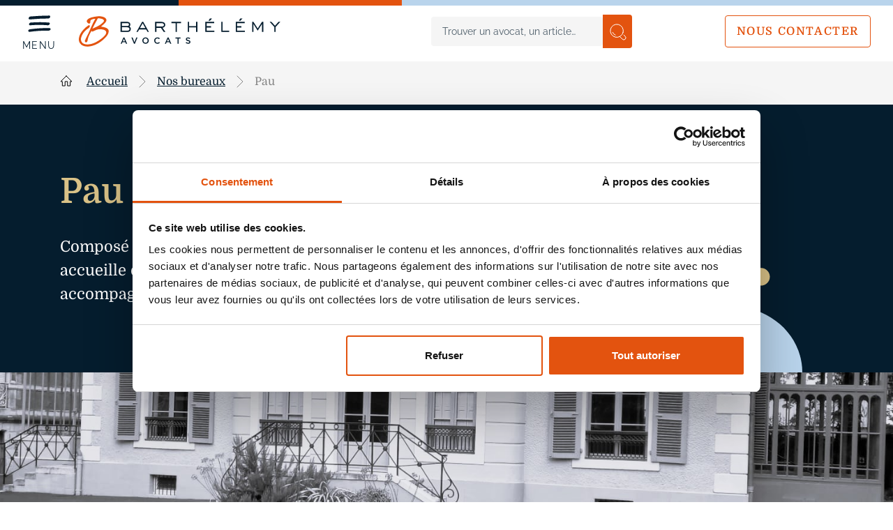

--- FILE ---
content_type: text/html; charset=UTF-8
request_url: https://www.barthelemy-avocats.com/bureau/pau/
body_size: 9939
content:
<!DOCTYPE html>
<html class="no-js" lang="fr-FR">
    <head>
    <!-- Google Tag Manager -->
    <script>(function(w,d,s,l,i){w[l]=w[l]||[];w[l].push({'gtm.start':
    new Date().getTime(),event:'gtm.js'});var f=d.getElementsByTagName(s)[0],
    j=d.createElement(s),dl=l!='dataLayer'?'&l='+l:'';j.async=true;j.src=
    'https://www.googletagmanager.com/gtm.js?id='+i+dl;f.parentNode.insertBefore(j,f);
    })(window,document,'script','dataLayer','GTM-N9K24NK');</script>
    <!-- End Google Tag Manager -->
	<meta charset="utf-8" />
        <meta http-equiv="x-ua-compatible" content="ie=edge" />
        <meta name="viewport" content="width=device-width, height=device-height, initial-scale=1.0, minimum-scale=1.0" />
		<script>(function(html){html.className = html.className.replace(/\bno-js\b/,'js')})(document.documentElement);</script>
<meta name='robots' content='index, follow, max-image-preview:large, max-snippet:-1, max-video-preview:-1' />
	<style>img:is([sizes="auto" i], [sizes^="auto," i]) { contain-intrinsic-size: 3000px 1500px }</style>
	
	<!-- This site is optimized with the Yoast SEO plugin v25.8 - https://yoast.com/wordpress/plugins/seo/ -->
	<title>Pau - Barthelemy</title>
	<link rel="canonical" href="https://www.barthelemy-avocats.com/bureau/pau/" />
	<meta property="og:locale" content="fr_FR" />
	<meta property="og:type" content="article" />
	<meta property="og:title" content="Pau - Barthelemy" />
	<meta property="og:description" content="Composé d&#039;un associé et 2 avocats, l&#039;équipe du bureau de Pau vous accueille dans ses locaux à proximité du centre ville, pour vous accompagner dans la construction de votre stratégie sociale !" />
	<meta property="og:url" content="https://www.barthelemy-avocats.com/bureau/pau/" />
	<meta property="og:site_name" content="Barthelemy" />
	<meta property="article:modified_time" content="2024-07-16T08:43:35+00:00" />
	<meta property="og:image" content="https://www.barthelemy-avocats.com/wp-content/uploads/2023/08/IMG-20240708-WA0003-NB.jpg" />
	<meta property="og:image:width" content="1500" />
	<meta property="og:image:height" content="1425" />
	<meta property="og:image:type" content="image/jpeg" />
	<meta name="twitter:card" content="summary_large_image" />
	<meta name="twitter:label1" content="Durée de lecture estimée" />
	<meta name="twitter:data1" content="1 minute" />
	<script type="application/ld+json" class="yoast-schema-graph">{"@context":"https://schema.org","@graph":[{"@type":"WebPage","@id":"https://www.barthelemy-avocats.com/bureau/pau/","url":"https://www.barthelemy-avocats.com/bureau/pau/","name":"Pau - Barthelemy","isPartOf":{"@id":"https://www.barthelemy-avocats.com/#website"},"primaryImageOfPage":{"@id":"https://www.barthelemy-avocats.com/bureau/pau/#primaryimage"},"image":{"@id":"https://www.barthelemy-avocats.com/bureau/pau/#primaryimage"},"thumbnailUrl":"https://www.barthelemy-avocats.com/wp-content/uploads/2023/08/IMG-20240708-WA0003-NB.jpg","datePublished":"2023-08-09T07:23:26+00:00","dateModified":"2024-07-16T08:43:35+00:00","breadcrumb":{"@id":"https://www.barthelemy-avocats.com/bureau/pau/#breadcrumb"},"inLanguage":"fr-FR","potentialAction":[{"@type":"ReadAction","target":["https://www.barthelemy-avocats.com/bureau/pau/"]}]},{"@type":"ImageObject","inLanguage":"fr-FR","@id":"https://www.barthelemy-avocats.com/bureau/pau/#primaryimage","url":"https://www.barthelemy-avocats.com/wp-content/uploads/2023/08/IMG-20240708-WA0003-NB.jpg","contentUrl":"https://www.barthelemy-avocats.com/wp-content/uploads/2023/08/IMG-20240708-WA0003-NB.jpg","width":1500,"height":1425},{"@type":"BreadcrumbList","@id":"https://www.barthelemy-avocats.com/bureau/pau/#breadcrumb","itemListElement":[{"@type":"ListItem","position":1,"name":"Accueil","item":"https://www.barthelemy-avocats.com"},{"@type":"ListItem","position":2,"name":"Nos bureaux","item":"https://www.barthelemy-avocats.com/nos-bureaux/"},{"@type":"ListItem","position":3,"name":"Pau"}]},{"@type":"WebSite","@id":"https://www.barthelemy-avocats.com/#website","url":"https://www.barthelemy-avocats.com/","name":"Barthélémy Avocats","description":"En voyant plus loin que le droit social Barthélémy Avocats contribue à l’accélération du développement économique et humain de l’entreprise","publisher":{"@id":"https://www.barthelemy-avocats.com/#organization"},"potentialAction":[{"@type":"SearchAction","target":{"@type":"EntryPoint","urlTemplate":"https://www.barthelemy-avocats.com/?s={search_term_string}"},"query-input":{"@type":"PropertyValueSpecification","valueRequired":true,"valueName":"search_term_string"}}],"inLanguage":"fr-FR"},{"@type":"Organization","@id":"https://www.barthelemy-avocats.com/#organization","name":"Barthélémy Avocats","url":"https://www.barthelemy-avocats.com/","logo":{"@type":"ImageObject","inLanguage":"fr-FR","@id":"https://www.barthelemy-avocats.com/#/schema/logo/image/","url":"https://www.barthelemy-avocats.com/wp-content/uploads/2023/08/logo.png","contentUrl":"https://www.barthelemy-avocats.com/wp-content/uploads/2023/08/logo.png","width":214,"height":146,"caption":"Barthélémy Avocats"},"image":{"@id":"https://www.barthelemy-avocats.com/#/schema/logo/image/"},"sameAs":["https://www.linkedin.com/company/barthélémy-avocats/"]}]}</script>
	<!-- / Yoast SEO plugin. -->


<link rel='dns-prefetch' href='//cdnjs.cloudflare.com' />
<link rel='dns-prefetch' href='//code.jquery.com' />
<link rel='preload' as='style' onload="this.onload=null;this.rel='stylesheet'" id='wp-block-library' href='https://www.barthelemy-avocats.com/wp-includes/css/dist/block-library/style.min.css?ver=6.8.2' type='text/css' media='all' />
<style id='classic-theme-styles-inline-css' type='text/css'>
/*! This file is auto-generated */
.wp-block-button__link{color:#fff;background-color:#32373c;border-radius:9999px;box-shadow:none;text-decoration:none;padding:calc(.667em + 2px) calc(1.333em + 2px);font-size:1.125em}.wp-block-file__button{background:#32373c;color:#fff;text-decoration:none}
</style>
<style id='global-styles-inline-css' type='text/css'>
:root{--wp--preset--aspect-ratio--square: 1;--wp--preset--aspect-ratio--4-3: 4/3;--wp--preset--aspect-ratio--3-4: 3/4;--wp--preset--aspect-ratio--3-2: 3/2;--wp--preset--aspect-ratio--2-3: 2/3;--wp--preset--aspect-ratio--16-9: 16/9;--wp--preset--aspect-ratio--9-16: 9/16;--wp--preset--color--black: #000000;--wp--preset--color--cyan-bluish-gray: #abb8c3;--wp--preset--color--white: #ffffff;--wp--preset--color--pale-pink: #f78da7;--wp--preset--color--vivid-red: #cf2e2e;--wp--preset--color--luminous-vivid-orange: #ff6900;--wp--preset--color--luminous-vivid-amber: #fcb900;--wp--preset--color--light-green-cyan: #7bdcb5;--wp--preset--color--vivid-green-cyan: #00d084;--wp--preset--color--pale-cyan-blue: #8ed1fc;--wp--preset--color--vivid-cyan-blue: #0693e3;--wp--preset--color--vivid-purple: #9b51e0;--wp--preset--gradient--vivid-cyan-blue-to-vivid-purple: linear-gradient(135deg,rgba(6,147,227,1) 0%,rgb(155,81,224) 100%);--wp--preset--gradient--light-green-cyan-to-vivid-green-cyan: linear-gradient(135deg,rgb(122,220,180) 0%,rgb(0,208,130) 100%);--wp--preset--gradient--luminous-vivid-amber-to-luminous-vivid-orange: linear-gradient(135deg,rgba(252,185,0,1) 0%,rgba(255,105,0,1) 100%);--wp--preset--gradient--luminous-vivid-orange-to-vivid-red: linear-gradient(135deg,rgba(255,105,0,1) 0%,rgb(207,46,46) 100%);--wp--preset--gradient--very-light-gray-to-cyan-bluish-gray: linear-gradient(135deg,rgb(238,238,238) 0%,rgb(169,184,195) 100%);--wp--preset--gradient--cool-to-warm-spectrum: linear-gradient(135deg,rgb(74,234,220) 0%,rgb(151,120,209) 20%,rgb(207,42,186) 40%,rgb(238,44,130) 60%,rgb(251,105,98) 80%,rgb(254,248,76) 100%);--wp--preset--gradient--blush-light-purple: linear-gradient(135deg,rgb(255,206,236) 0%,rgb(152,150,240) 100%);--wp--preset--gradient--blush-bordeaux: linear-gradient(135deg,rgb(254,205,165) 0%,rgb(254,45,45) 50%,rgb(107,0,62) 100%);--wp--preset--gradient--luminous-dusk: linear-gradient(135deg,rgb(255,203,112) 0%,rgb(199,81,192) 50%,rgb(65,88,208) 100%);--wp--preset--gradient--pale-ocean: linear-gradient(135deg,rgb(255,245,203) 0%,rgb(182,227,212) 50%,rgb(51,167,181) 100%);--wp--preset--gradient--electric-grass: linear-gradient(135deg,rgb(202,248,128) 0%,rgb(113,206,126) 100%);--wp--preset--gradient--midnight: linear-gradient(135deg,rgb(2,3,129) 0%,rgb(40,116,252) 100%);--wp--preset--font-size--small: 13px;--wp--preset--font-size--medium: 20px;--wp--preset--font-size--large: 36px;--wp--preset--font-size--x-large: 42px;--wp--preset--spacing--20: 0.44rem;--wp--preset--spacing--30: 0.67rem;--wp--preset--spacing--40: 1rem;--wp--preset--spacing--50: 1.5rem;--wp--preset--spacing--60: 2.25rem;--wp--preset--spacing--70: 3.38rem;--wp--preset--spacing--80: 5.06rem;--wp--preset--shadow--natural: 6px 6px 9px rgba(0, 0, 0, 0.2);--wp--preset--shadow--deep: 12px 12px 50px rgba(0, 0, 0, 0.4);--wp--preset--shadow--sharp: 6px 6px 0px rgba(0, 0, 0, 0.2);--wp--preset--shadow--outlined: 6px 6px 0px -3px rgba(255, 255, 255, 1), 6px 6px rgba(0, 0, 0, 1);--wp--preset--shadow--crisp: 6px 6px 0px rgba(0, 0, 0, 1);}:where(.is-layout-flex){gap: 0.5em;}:where(.is-layout-grid){gap: 0.5em;}body .is-layout-flex{display: flex;}.is-layout-flex{flex-wrap: wrap;align-items: center;}.is-layout-flex > :is(*, div){margin: 0;}body .is-layout-grid{display: grid;}.is-layout-grid > :is(*, div){margin: 0;}:where(.wp-block-columns.is-layout-flex){gap: 2em;}:where(.wp-block-columns.is-layout-grid){gap: 2em;}:where(.wp-block-post-template.is-layout-flex){gap: 1.25em;}:where(.wp-block-post-template.is-layout-grid){gap: 1.25em;}.has-black-color{color: var(--wp--preset--color--black) !important;}.has-cyan-bluish-gray-color{color: var(--wp--preset--color--cyan-bluish-gray) !important;}.has-white-color{color: var(--wp--preset--color--white) !important;}.has-pale-pink-color{color: var(--wp--preset--color--pale-pink) !important;}.has-vivid-red-color{color: var(--wp--preset--color--vivid-red) !important;}.has-luminous-vivid-orange-color{color: var(--wp--preset--color--luminous-vivid-orange) !important;}.has-luminous-vivid-amber-color{color: var(--wp--preset--color--luminous-vivid-amber) !important;}.has-light-green-cyan-color{color: var(--wp--preset--color--light-green-cyan) !important;}.has-vivid-green-cyan-color{color: var(--wp--preset--color--vivid-green-cyan) !important;}.has-pale-cyan-blue-color{color: var(--wp--preset--color--pale-cyan-blue) !important;}.has-vivid-cyan-blue-color{color: var(--wp--preset--color--vivid-cyan-blue) !important;}.has-vivid-purple-color{color: var(--wp--preset--color--vivid-purple) !important;}.has-black-background-color{background-color: var(--wp--preset--color--black) !important;}.has-cyan-bluish-gray-background-color{background-color: var(--wp--preset--color--cyan-bluish-gray) !important;}.has-white-background-color{background-color: var(--wp--preset--color--white) !important;}.has-pale-pink-background-color{background-color: var(--wp--preset--color--pale-pink) !important;}.has-vivid-red-background-color{background-color: var(--wp--preset--color--vivid-red) !important;}.has-luminous-vivid-orange-background-color{background-color: var(--wp--preset--color--luminous-vivid-orange) !important;}.has-luminous-vivid-amber-background-color{background-color: var(--wp--preset--color--luminous-vivid-amber) !important;}.has-light-green-cyan-background-color{background-color: var(--wp--preset--color--light-green-cyan) !important;}.has-vivid-green-cyan-background-color{background-color: var(--wp--preset--color--vivid-green-cyan) !important;}.has-pale-cyan-blue-background-color{background-color: var(--wp--preset--color--pale-cyan-blue) !important;}.has-vivid-cyan-blue-background-color{background-color: var(--wp--preset--color--vivid-cyan-blue) !important;}.has-vivid-purple-background-color{background-color: var(--wp--preset--color--vivid-purple) !important;}.has-black-border-color{border-color: var(--wp--preset--color--black) !important;}.has-cyan-bluish-gray-border-color{border-color: var(--wp--preset--color--cyan-bluish-gray) !important;}.has-white-border-color{border-color: var(--wp--preset--color--white) !important;}.has-pale-pink-border-color{border-color: var(--wp--preset--color--pale-pink) !important;}.has-vivid-red-border-color{border-color: var(--wp--preset--color--vivid-red) !important;}.has-luminous-vivid-orange-border-color{border-color: var(--wp--preset--color--luminous-vivid-orange) !important;}.has-luminous-vivid-amber-border-color{border-color: var(--wp--preset--color--luminous-vivid-amber) !important;}.has-light-green-cyan-border-color{border-color: var(--wp--preset--color--light-green-cyan) !important;}.has-vivid-green-cyan-border-color{border-color: var(--wp--preset--color--vivid-green-cyan) !important;}.has-pale-cyan-blue-border-color{border-color: var(--wp--preset--color--pale-cyan-blue) !important;}.has-vivid-cyan-blue-border-color{border-color: var(--wp--preset--color--vivid-cyan-blue) !important;}.has-vivid-purple-border-color{border-color: var(--wp--preset--color--vivid-purple) !important;}.has-vivid-cyan-blue-to-vivid-purple-gradient-background{background: var(--wp--preset--gradient--vivid-cyan-blue-to-vivid-purple) !important;}.has-light-green-cyan-to-vivid-green-cyan-gradient-background{background: var(--wp--preset--gradient--light-green-cyan-to-vivid-green-cyan) !important;}.has-luminous-vivid-amber-to-luminous-vivid-orange-gradient-background{background: var(--wp--preset--gradient--luminous-vivid-amber-to-luminous-vivid-orange) !important;}.has-luminous-vivid-orange-to-vivid-red-gradient-background{background: var(--wp--preset--gradient--luminous-vivid-orange-to-vivid-red) !important;}.has-very-light-gray-to-cyan-bluish-gray-gradient-background{background: var(--wp--preset--gradient--very-light-gray-to-cyan-bluish-gray) !important;}.has-cool-to-warm-spectrum-gradient-background{background: var(--wp--preset--gradient--cool-to-warm-spectrum) !important;}.has-blush-light-purple-gradient-background{background: var(--wp--preset--gradient--blush-light-purple) !important;}.has-blush-bordeaux-gradient-background{background: var(--wp--preset--gradient--blush-bordeaux) !important;}.has-luminous-dusk-gradient-background{background: var(--wp--preset--gradient--luminous-dusk) !important;}.has-pale-ocean-gradient-background{background: var(--wp--preset--gradient--pale-ocean) !important;}.has-electric-grass-gradient-background{background: var(--wp--preset--gradient--electric-grass) !important;}.has-midnight-gradient-background{background: var(--wp--preset--gradient--midnight) !important;}.has-small-font-size{font-size: var(--wp--preset--font-size--small) !important;}.has-medium-font-size{font-size: var(--wp--preset--font-size--medium) !important;}.has-large-font-size{font-size: var(--wp--preset--font-size--large) !important;}.has-x-large-font-size{font-size: var(--wp--preset--font-size--x-large) !important;}
:where(.wp-block-post-template.is-layout-flex){gap: 1.25em;}:where(.wp-block-post-template.is-layout-grid){gap: 1.25em;}
:where(.wp-block-columns.is-layout-flex){gap: 2em;}:where(.wp-block-columns.is-layout-grid){gap: 2em;}
:root :where(.wp-block-pullquote){font-size: 1.5em;line-height: 1.6;}
</style>
<link rel='preload' as='style' onload="this.onload=null;this.rel='stylesheet'" id='jquery-auto-complete' href='https://cdnjs.cloudflare.com/ajax/libs/jquery-autocomplete/1.0.7/jquery.auto-complete.css?ver=1.0.7' type='text/css' media='all' />
<link rel='preload' as='style' onload="this.onload=null;this.rel='stylesheet'" id='jquery-ui-style' href='https://code.jquery.com/ui/1.12.1/themes/smoothness/jquery-ui.css?ver=6.8.2' type='text/css' media='all' />
<link rel='preload' as='style' onload="this.onload=null;this.rel='stylesheet'" id='styles' href='https://www.barthelemy-avocats.com/wp-content/themes/periscope/assets/stylesheets/styles.css?ver=1.0.8' type='text/css' media='all' />
<script type="text/javascript" id="wpml-cookie-js-extra">
/* <![CDATA[ */
var wpml_cookies = {"wp-wpml_current_language":{"value":"fr","expires":1,"path":"\/"}};
var wpml_cookies = {"wp-wpml_current_language":{"value":"fr","expires":1,"path":"\/"}};
/* ]]> */
</script>
<script type="text/javascript" src="https://www.barthelemy-avocats.com/wp-content/plugins/sitepress-multilingual-cms/res/js/cookies/language-cookie.js?ver=480995" id="wpml-cookie-js" defer="defer" data-wp-strategy="defer"></script>
<script type="text/javascript" defer="defer" src="https://www.barthelemy-avocats.com/wp-content/themes/periscope/assets/javascript/runtime.build.js?ver=1.0.8" id="runtime-script-js"></script>
<script type="text/javascript" src="https://www.barthelemy-avocats.com/wp-includes/js/jquery/jquery.min.js?ver=3.7.1" id="jquery-core-js"></script>
<script type="text/javascript" src="https://www.barthelemy-avocats.com/wp-includes/js/jquery/jquery-migrate.min.js?ver=3.4.1" id="jquery-migrate-js"></script>
<script type="text/javascript" id="main-script-js-extra">
/* <![CDATA[ */
var main_object = {"ajax_url":"https:\/\/www.barthelemy-avocats.com\/wp-admin\/admin-ajax.php"};
/* ]]> */
</script>
<script type="text/javascript" defer="defer" src="https://www.barthelemy-avocats.com/wp-content/themes/periscope/assets/javascript/main.build.js?ver=1.0.8" id="main-script-js"></script>
<link rel="https://api.w.org/" href="https://www.barthelemy-avocats.com/wp-json/" /><link rel="alternate" title="JSON" type="application/json" href="https://www.barthelemy-avocats.com/wp-json/wp/v2/bureau/905" /><link rel="alternate" title="oEmbed (JSON)" type="application/json+oembed" href="https://www.barthelemy-avocats.com/wp-json/oembed/1.0/embed?url=https%3A%2F%2Fwww.barthelemy-avocats.com%2Fbureau%2Fpau%2F" />
<link rel="alternate" title="oEmbed (XML)" type="text/xml+oembed" href="https://www.barthelemy-avocats.com/wp-json/oembed/1.0/embed?url=https%3A%2F%2Fwww.barthelemy-avocats.com%2Fbureau%2Fpau%2F&#038;format=xml" />
<meta name="generator" content="WPML ver:4.8.0 stt:4;" />
<link rel="icon" href="https://www.barthelemy-avocats.com/wp-content/uploads/2023/08/cropped-avatar-ba-disc-red-512px.png" sizes="32x32" />
<link rel="icon" href="https://www.barthelemy-avocats.com/wp-content/uploads/2023/08/cropped-avatar-ba-disc-red-512px.png" sizes="192x192" />
<link rel="apple-touch-icon" href="https://www.barthelemy-avocats.com/wp-content/uploads/2023/08/cropped-avatar-ba-disc-red-512px.png" />
<meta name="msapplication-TileImage" content="https://www.barthelemy-avocats.com/wp-content/uploads/2023/08/cropped-avatar-ba-disc-red-512px.png" />
		<style type="text/css" id="wp-custom-css">
			.page-id-4420 .col-lg-8.align-self-center.py-4.py-lg-6 {
    padding-bottom: 0!important;
}

.page-id-4420 .banner.d-flex {
    min-height: unset;
}

.page-id-4420 main {
    min-height: 60vh;
    display: flex;
    flex-direction: column;
    justify-content: center;
}

.page-id-4420 .header__content.d-flex.align-items-center.px-2.px-lg-4 {
    display: none !important;
    visibility: hidden;
}

.page-id-4420 .section-breadcrumb.py-2 {
    display: none;
}

body.page-id-4420{
	background:var(--bs-body-color);
}

.page-id-4420 footer.footer.pt-4.bg-grey4 {
    display: none;
}

.page-id-4420 .p-2.bg-secondary.d-lg-none{
    display: none!important;
}		</style>
		        <link rel="apple-touch-icon-precomposed" sizes="144x144" href="https://www.barthelemy-avocats.com/wp-content/themes/periscope/assets/images/favicons/apple-touch-icon-144x144.png" />
        <link rel="apple-touch-icon-precomposed" sizes="152x152" href="https://www.barthelemy-avocats.com/wp-content/themes/periscope/assets/images/favicons/apple-touch-icon-152x152.png" />
        <link rel="icon" type="image/png" href="https://www.barthelemy-avocats.com/wp-content/themes/periscope/assets/images/favicons//favicon-32x32.png" sizes="32x32" />
        <link rel="icon" type="image/png" href="https://www.barthelemy-avocats.com/wp-content/themes/periscope/assets/images/favicons//favicon-16x16.png" sizes="16x16" />
        <meta name="application-name" content="Barthelemy avocats" />
    </head>
	<body class="wp-singular bureau-template-default single single-bureau postid-905 wp-theme-periscope" >	
    <!-- Google Tag Manager (noscript) -->
    <noscript><iframe src="https://www.googletagmanager.com/ns.html?id=GTM-N9K24NK"
    height="0" width="0" style="display:none;visibility:hidden"></iframe></noscript>
    <!-- End Google Tag Manager (noscript) -->
<div class="wrapper">
	<header class="header position-fixed w-100 d-flex flex-column">
    <div class="header__tricolore"></div>
    <div class="header__content d-flex align-items-center px-2 px-lg-4">
        <button class="navbar-toggler hamburger d-flex flex-column justify-content-center align-items-center" type="button" aria-label="Afficher le menu de navigation">
            <svg width="33" height="32" class="flex-shrink-0">
                <use xlink:href="https://www.barthelemy-avocats.com/wp-content/themes/periscope/assets/images/sprite.svg#hamburger"></use>
            </svg>
            <span class="hamburger-text mt-1 fs-14 ls-100 text-uppercase d-block">Menu</span>
        </button>
        <a href="https://www.barthelemy-avocats.com/" title="Retour à la page d&#039;accueil" class="d-block ms-4 me-auto">
            <svg width="44" height="44" class="header__logo d-lg-none">
                <use xlink:href="https://www.barthelemy-avocats.com/wp-content/themes/periscope/assets/images/sprite.svg#logo-mobile"></use>
            </svg>
            <svg width="289" height="44" class="header__logo d-none d-lg-block">
                <use xlink:href="https://www.barthelemy-avocats.com/wp-content/themes/periscope/assets/images/sprite.svg#logo"></use>
            </svg>
        </a>
        <form id="searchform" action="/" role="search" class="header__searchform d-none d-lg-flex align-items-center p-0 mx-auto">
            <input autocomplete="off" class="form-control fs-14 flex-grow-1 bg-grey4 border-0 search-autocomplete" id="search-input" type="search" name="s" value="" placeholder="Trouver un avocat, un article…" aria-label="Search" />
            <button type="submit" class="btn btn-primary border-0 p-1 nowrap" aria-label="Lancer une recherche">
                <svg width="26" height="25">
                    <use xlink:href="https://www.barthelemy-avocats.com/wp-content/themes/periscope/assets/images/sprite.svg#search"></use>
                </svg>
            </button>
        </form>
        <!-- MISE EN COMMENTAIRE TEMPORAIRE -->
        <!-- <div class="wpml">
                    </div> -->
        <!-- FIN MISE EN COMMENTAIRE TEMPORAIRE -->
                    <div class="header__links ms-3 d-none d-lg-block">
                <a href="https://www.barthelemy-avocats.com/nous-contacter/" target="" title="Nous contacter" class="btn btn-outline-primary">Nous contacter</a>
            </div>
                <div class="menu position-fixed bg-secondary text-white flex-column d-none">
            <div class="menu__tricolore w-100"></div>
            <div class="menu__header px-4 pt-2 px-lg-4 py-lg-1 mb-4">
                <button class="navbar-toggler hamburger d-flex flex-row-reverse flex-lg-column align-items-center ms-auto ms-lg-0" type="button" data-bs-toggle="collapse" data-bs-target="#navbarHeader" aria-controls="navbarHeader" aria-expanded="false" aria-label="Cacher le menu de navigation">
                    <svg width="33" height="32" class="flex-shrink-0">
                        <use xlink:href="https://www.barthelemy-avocats.com/wp-content/themes/periscope/assets/images/sprite.svg#close"></use>
                    </svg>
                    <span class="hamburger-text mt-1 fs-14 ls-100 text-uppercase d-block">Fermer</span>
                </button>
            </div>
            <div class="container">
                <div class="d-flex flex-grow-1">
                    <div class="menu__sidebar w-100 h-100">
                                                    <a href="https://www.barthelemy-avocats.com/nous-contacter/" target="" title="Nous contacter" class="btn btn-primary mb-4">Nous contacter</a>
                                                <ul class="list-reset menu__nav position-relative">
		<li>
							<a href="https://www.barthelemy-avocats.com/notre-vision/" title="Notre vision"
			class="menu__nav__a d-flex align-items-center has-children fw-bold fs-18 py-1 ps-lg-4 text-decoration-none">
			<span>Notre vision</span>
		</a>
						<div class="menu__subnav d-lg-flex w-100 overflow-auto px-3 px-lg-0">
			<a href="https://www.barthelemy-avocats.com/notre-vision/" title="Retour au menu principal"
				class="link-back text-uppercase fw-semibold d-flex d-lg-none align-items-center text-decoration-none fs-11 mb-4">
				<svg width="24" height="24" class="me-2">
					<use xlink:href="https://www.barthelemy-avocats.com/wp-content/themes/periscope/assets/images/sprite.svg#retour"></use>
				</svg>
				Retour au menu principal			</a>
					</div>







		
	</li>
			<li>
							<a href="https://www.barthelemy-avocats.com/nos-equipes/" title="Nos équipes"
			class="menu__nav__a d-flex align-items-center has-children fw-bold fs-18 py-1 ps-lg-4 text-decoration-none">
			<span>Nos équipes</span>
		</a>
						<div class="menu__subnav d-lg-flex w-100 overflow-auto px-3 px-lg-0">
			<a href="https://www.barthelemy-avocats.com/nos-equipes/" title="Retour au menu principal"
				class="link-back text-uppercase fw-semibold d-flex d-lg-none align-items-center text-decoration-none fs-11 mb-4">
				<svg width="24" height="24" class="me-2">
					<use xlink:href="https://www.barthelemy-avocats.com/wp-content/themes/periscope/assets/images/sprite.svg#retour"></use>
				</svg>
				Retour au menu principal			</a>
					</div>







		
	</li>
			<li>
							<a href="https://www.barthelemy-avocats.com/nos-bureaux/" title="Nos bureaux"
			class="menu__nav__a d-flex align-items-center has-children fw-bold fs-18 py-1 ps-lg-4 text-decoration-none">
			<span>Nos bureaux</span>
		</a>
						<div class="menu__subnav d-lg-flex w-100 overflow-auto px-3 px-lg-0">
			<a href="https://www.barthelemy-avocats.com/nos-bureaux/" title="Retour au menu principal"
				class="link-back text-uppercase fw-semibold d-flex d-lg-none align-items-center text-decoration-none fs-11 mb-4">
				<svg width="24" height="24" class="me-2">
					<use xlink:href="https://www.barthelemy-avocats.com/wp-content/themes/periscope/assets/images/sprite.svg#retour"></use>
				</svg>
				Retour au menu principal			</a>
					</div>







		
	</li>
			<li>
								<a href="#" title="Nos expertises"
				class="menu__nav__a d-flex align-items-center has-children fw-bold fs-18 py-1 ps-lg-4 text-decoration-none">
				<span>Nos expertises</span>
				<svg width="8" height="14" class="ms-auto me-4 me-lg-18">
					<use xlink:href="https://www.barthelemy-avocats.com/wp-content/themes/periscope/assets/images/sprite.svg#chevron"></use>
				</svg>
			</a>
						<div class="menu__subnav d-lg-flex w-100 overflow-auto px-3 px-lg-0">
			<a href="https://www.barthelemy-avocats.com/nos-expertises/" title="Retour au menu principal"
				class="link-back text-uppercase fw-semibold d-flex d-lg-none align-items-center text-decoration-none fs-11 mb-4">
				<svg width="24" height="24" class="me-2">
					<use xlink:href="https://www.barthelemy-avocats.com/wp-content/themes/periscope/assets/images/sprite.svg#retour"></use>
				</svg>
				Retour au menu principal			</a>
										<ul class="menu__subnav__list d-flex flex-column list-reset px-lg-4 py-2">
									<li class="mb-3">
					<a href="https://www.barthelemy-avocats.com/nos-expertises/nos-domaines-dexpertise/" title="Nos domaines d’expertise" class="menu__subnav__a fs-16 d-flex">Nos domaines d’expertise</a>
				</li>
								<li class="mb-3">
					<a href="http://barthelemy-infographies.com/" title="Notre approche du Legal Design" class="menu__subnav__a fs-16 d-flex">Notre approche du Legal Design</a>
				</li>
								<li class="mt-4 border-top border-white pt-2 pb-4">
										<a href="https://www.barthelemy-avocats.com/nos-expertises/" title="Découvrir toutes nos expertises"
					class="menu__subnav__a fs-16 d-flex fw-semibold">
						<svg class="me-1" width="25" height="25"><use xlink:href="https://www.barthelemy-avocats.com/wp-content/themes/periscope/assets/images/sprite.svg#voir-plus-white"></use></svg>
						Découvrir toutes nos expertises					</a>
				</li>
			</ul>
									</div>







		
	</li>
			<li>
				<div class="menu__subnav d-lg-flex w-100 overflow-auto px-3 px-lg-0">
			<a href="https://www.barthelemy-avocats.com/nos-expertises/nos-domaines-dexpertise/" title="Retour au menu principal"
				class="link-back text-uppercase fw-semibold d-flex d-lg-none align-items-center text-decoration-none fs-11 mb-4">
				<svg width="24" height="24" class="me-2">
					<use xlink:href="https://www.barthelemy-avocats.com/wp-content/themes/periscope/assets/images/sprite.svg#retour"></use>
				</svg>
				Retour au menu principal			</a>
					</div>







		
	</li>
			<li>
				<div class="menu__subnav d-lg-flex w-100 overflow-auto px-3 px-lg-0">
			<a href="http://barthelemy-infographies.com/" title="Retour au menu principal"
				class="link-back text-uppercase fw-semibold d-flex d-lg-none align-items-center text-decoration-none fs-11 mb-4">
				<svg width="24" height="24" class="me-2">
					<use xlink:href="https://www.barthelemy-avocats.com/wp-content/themes/periscope/assets/images/sprite.svg#retour"></use>
				</svg>
				Retour au menu principal			</a>
					</div>







		
	</li>
			<li>
								<a href="#" title="Intelligence collective"
				class="menu__nav__a d-flex align-items-center has-children fw-bold fs-18 py-1 ps-lg-4 text-decoration-none">
				<span>Intelligence collective</span>
				<svg width="8" height="14" class="ms-auto me-4 me-lg-18">
					<use xlink:href="https://www.barthelemy-avocats.com/wp-content/themes/periscope/assets/images/sprite.svg#chevron"></use>
				</svg>
			</a>
						<div class="menu__subnav d-lg-flex w-100 overflow-auto px-3 px-lg-0">
			<a href="https://www.barthelemy-avocats.com/intelligence-collective/" title="Retour au menu principal"
				class="link-back text-uppercase fw-semibold d-flex d-lg-none align-items-center text-decoration-none fs-11 mb-4">
				<svg width="24" height="24" class="me-2">
					<use xlink:href="https://www.barthelemy-avocats.com/wp-content/themes/periscope/assets/images/sprite.svg#retour"></use>
				</svg>
				Retour au menu principal			</a>
										<ul class="menu__subnav__list d-flex flex-column list-reset px-lg-4 py-2">
									<li class="mb-3">
					<a href="https://www.barthelemy-avocats.com/intelligence-collective/nos-departements/" title="Nos départements" class="menu__subnav__a fs-16 d-flex">Nos départements</a>
				</li>
								<li class="mb-3">
					<a href="https://www.barthelemy-avocats.com/intelligence-collective/notre-conseil-scientifique/" title="Notre Conseil Scientifique" class="menu__subnav__a fs-16 d-flex">Notre Conseil Scientifique</a>
				</li>
								<li class="mb-3">
					<a href="https://www.barthelemy-avocats.com/intelligence-collective/notre-service-rd/" title="Notre Service R&#038;D" class="menu__subnav__a fs-16 d-flex">Notre Service R&#038;D</a>
				</li>
								<li class="mt-4 border-top border-white pt-2 pb-4">
										<a href="https://www.barthelemy-avocats.com/intelligence-collective/" title="Voir toute la rubrique"
					class="menu__subnav__a fs-16 d-flex fw-semibold">
						<svg class="me-1" width="25" height="25"><use xlink:href="https://www.barthelemy-avocats.com/wp-content/themes/periscope/assets/images/sprite.svg#voir-plus-white"></use></svg>
						Voir toute la rubrique					</a>
				</li>
			</ul>
									</div>







		
	</li>
			<li>
				<div class="menu__subnav d-lg-flex w-100 overflow-auto px-3 px-lg-0">
			<a href="https://www.barthelemy-avocats.com/intelligence-collective/nos-departements/" title="Retour au menu principal"
				class="link-back text-uppercase fw-semibold d-flex d-lg-none align-items-center text-decoration-none fs-11 mb-4">
				<svg width="24" height="24" class="me-2">
					<use xlink:href="https://www.barthelemy-avocats.com/wp-content/themes/periscope/assets/images/sprite.svg#retour"></use>
				</svg>
				Retour au menu principal			</a>
					</div>







		
	</li>
			<li>
				<div class="menu__subnav d-lg-flex w-100 overflow-auto px-3 px-lg-0">
			<a href="https://www.barthelemy-avocats.com/intelligence-collective/notre-conseil-scientifique/" title="Retour au menu principal"
				class="link-back text-uppercase fw-semibold d-flex d-lg-none align-items-center text-decoration-none fs-11 mb-4">
				<svg width="24" height="24" class="me-2">
					<use xlink:href="https://www.barthelemy-avocats.com/wp-content/themes/periscope/assets/images/sprite.svg#retour"></use>
				</svg>
				Retour au menu principal			</a>
					</div>







		
	</li>
			<li>
				<div class="menu__subnav d-lg-flex w-100 overflow-auto px-3 px-lg-0">
			<a href="https://www.barthelemy-avocats.com/intelligence-collective/notre-service-rd/" title="Retour au menu principal"
				class="link-back text-uppercase fw-semibold d-flex d-lg-none align-items-center text-decoration-none fs-11 mb-4">
				<svg width="24" height="24" class="me-2">
					<use xlink:href="https://www.barthelemy-avocats.com/wp-content/themes/periscope/assets/images/sprite.svg#retour"></use>
				</svg>
				Retour au menu principal			</a>
					</div>







		
	</li>
			<li>
							<a href="https://www.barthelemy-avocats.com/formation/" title="Nos formations"
			class="menu__nav__a d-flex align-items-center has-children fw-bold fs-18 py-1 ps-lg-4 text-decoration-none">
			<span>Nos formations</span>
		</a>
						<div class="menu__subnav d-lg-flex w-100 overflow-auto px-3 px-lg-0">
			<a href="https://www.barthelemy-avocats.com/formation/" title="Retour au menu principal"
				class="link-back text-uppercase fw-semibold d-flex d-lg-none align-items-center text-decoration-none fs-11 mb-4">
				<svg width="24" height="24" class="me-2">
					<use xlink:href="https://www.barthelemy-avocats.com/wp-content/themes/periscope/assets/images/sprite.svg#retour"></use>
				</svg>
				Retour au menu principal			</a>
					</div>







		
	</li>
			<li>
								<a href="#" title="Nos actualités"
				class="menu__nav__a d-flex align-items-center has-children fw-bold fs-18 py-1 ps-lg-4 text-decoration-none">
				<span>Nos actualités</span>
				<svg width="8" height="14" class="ms-auto me-4 me-lg-18">
					<use xlink:href="https://www.barthelemy-avocats.com/wp-content/themes/periscope/assets/images/sprite.svg#chevron"></use>
				</svg>
			</a>
						<div class="menu__subnav d-lg-flex w-100 overflow-auto px-3 px-lg-0">
			<a href="https://www.barthelemy-avocats.com/nos-actualites/" title="Retour au menu principal"
				class="link-back text-uppercase fw-semibold d-flex d-lg-none align-items-center text-decoration-none fs-11 mb-4">
				<svg width="24" height="24" class="me-2">
					<use xlink:href="https://www.barthelemy-avocats.com/wp-content/themes/periscope/assets/images/sprite.svg#retour"></use>
				</svg>
				Retour au menu principal			</a>
										<ul class="menu__subnav__list d-flex flex-column list-reset px-lg-4 py-2">
									<li class="mb-3">
					<a href="https://www.barthelemy-avocats.com/nos-actualites/tag/decryptages/" title="Décryptages" class="menu__subnav__a fs-16 d-flex">Décryptages</a>
				</li>
								<li class="mb-3">
					<a href="https://www.barthelemy-avocats.com/nos-actualites/tag/medias/" title="Médias" class="menu__subnav__a fs-16 d-flex">Médias</a>
				</li>
								<li class="mb-3">
					<a href="https://www.barthelemy-avocats.com/nos-actualites/tag/foire-aux-questions/" title="Foire aux questions" class="menu__subnav__a fs-16 d-flex">Foire aux questions</a>
				</li>
								<li class="mb-3">
					<a href="https://www.barthelemy-avocats.com/nos-actualites/tag/vie-du-cabinet-evenements/" title="Vie du cabinet &amp; événements" class="menu__subnav__a fs-16 d-flex">Vie du cabinet &amp; événements</a>
				</li>
								<li class="mt-4 border-top border-white pt-2 pb-4">
										<a href="https://www.barthelemy-avocats.com/nos-actualites/" title="Nos actualités"
					class="menu__subnav__a fs-16 d-flex fw-semibold">
						<svg class="me-1" width="25" height="25"><use xlink:href="https://www.barthelemy-avocats.com/wp-content/themes/periscope/assets/images/sprite.svg#voir-plus-white"></use></svg>
						Nos actualités					</a>
				</li>
			</ul>
									</div>







		
	</li>
			<li>
				<div class="menu__subnav d-lg-flex w-100 overflow-auto px-3 px-lg-0">
			<a href="https://www.barthelemy-avocats.com/nos-actualites/tag/decryptages/" title="Retour au menu principal"
				class="link-back text-uppercase fw-semibold d-flex d-lg-none align-items-center text-decoration-none fs-11 mb-4">
				<svg width="24" height="24" class="me-2">
					<use xlink:href="https://www.barthelemy-avocats.com/wp-content/themes/periscope/assets/images/sprite.svg#retour"></use>
				</svg>
				Retour au menu principal			</a>
					</div>







		
	</li>
			<li>
				<div class="menu__subnav d-lg-flex w-100 overflow-auto px-3 px-lg-0">
			<a href="https://www.barthelemy-avocats.com/nos-actualites/tag/medias/" title="Retour au menu principal"
				class="link-back text-uppercase fw-semibold d-flex d-lg-none align-items-center text-decoration-none fs-11 mb-4">
				<svg width="24" height="24" class="me-2">
					<use xlink:href="https://www.barthelemy-avocats.com/wp-content/themes/periscope/assets/images/sprite.svg#retour"></use>
				</svg>
				Retour au menu principal			</a>
					</div>







		
	</li>
			<li>
				<div class="menu__subnav d-lg-flex w-100 overflow-auto px-3 px-lg-0">
			<a href="https://www.barthelemy-avocats.com/nos-actualites/tag/foire-aux-questions/" title="Retour au menu principal"
				class="link-back text-uppercase fw-semibold d-flex d-lg-none align-items-center text-decoration-none fs-11 mb-4">
				<svg width="24" height="24" class="me-2">
					<use xlink:href="https://www.barthelemy-avocats.com/wp-content/themes/periscope/assets/images/sprite.svg#retour"></use>
				</svg>
				Retour au menu principal			</a>
					</div>







		
	</li>
			<li>
				<div class="menu__subnav d-lg-flex w-100 overflow-auto px-3 px-lg-0">
			<a href="https://www.barthelemy-avocats.com/nos-actualites/tag/vie-du-cabinet-evenements/" title="Retour au menu principal"
				class="link-back text-uppercase fw-semibold d-flex d-lg-none align-items-center text-decoration-none fs-11 mb-4">
				<svg width="24" height="24" class="me-2">
					<use xlink:href="https://www.barthelemy-avocats.com/wp-content/themes/periscope/assets/images/sprite.svg#retour"></use>
				</svg>
				Retour au menu principal			</a>
					</div>







		
	</li>
			<li>
							<a href="https://www.barthelemy-avocats.com/nous-rejoindre/" title="Nous rejoindre"
			class="menu__nav__a d-flex align-items-center has-children fw-bold fs-18 py-1 ps-lg-4 text-decoration-none">
			<span>Nous rejoindre</span>
		</a>
						<div class="menu__subnav d-lg-flex w-100 overflow-auto px-3 px-lg-0">
			<a href="https://www.barthelemy-avocats.com/nous-rejoindre/" title="Retour au menu principal"
				class="link-back text-uppercase fw-semibold d-flex d-lg-none align-items-center text-decoration-none fs-11 mb-4">
				<svg width="24" height="24" class="me-2">
					<use xlink:href="https://www.barthelemy-avocats.com/wp-content/themes/periscope/assets/images/sprite.svg#retour"></use>
				</svg>
				Retour au menu principal			</a>
					</div>







		
	</li>
		</ul>
	                    </div>
                    <div class="menu__content"></div>
                </div>
            </div>
        </div>
    </div>
</header>	<div id="content">
		<div class="p-2 bg-secondary d-lg-none">
			<div class="container">
				<form id="searchformmobile" action="https://www.barthelemy-avocats.com/" role="search" class="search d-flex align-items-center p-0 mx-auto">
    <input autocomplete="off" class="form-control fs-14 flex-grow-1 bg-grey4 border-white search-autocomplete" id="search-input" type="search" name="s" value="" placeholder="Trouver un avocat, un article…" aria-label="Search" />
    <button type="submit" class="btn btn-primary border-0 p-1 nowrap" aria-label="Lancer une recherche">
        <svg width="26" height="25">
            <use xlink:href="https://www.barthelemy-avocats.com/wp-content/themes/periscope/assets/images/sprite.svg#search"></use>
        </svg>
    </button>
</form>			</div>
		</div>
		<div class="section-breadcrumb py-2">
			<div class="container">
				<!-- En mobile on n'affiche que le picto home et la catégorie de la page -->
<!-- Seuls le premier élément et l'avant dernier élément NE contiennent PAS les classes d-none ET d-lg-inline-block -->
<!-- Le span de l'accueil les contiennet toujours -->
<div class="breadcrumb-holder domine ">
    <nav class="breadcrumb-nav" aria-label="breadcrumb"><ol class="breadcrumb d-inline-flex flex-wrap pl-0"><li class="breadcrumb-item pb-0">
            <a href="https://www.barthelemy-avocats.com" class="fw-normal text-decoration-none">
                <svg width="18" height="16" class="d-lg-none align-text-top"><use xlink:href="https://www.barthelemy-avocats.com/wp-content/themes/periscope/assets/images/sprite.svg#breadcrumb-home-white"></use></svg>
                <svg width="18" height="16" class="d-none d-lg-inline-block align-text-top"><use xlink:href="https://www.barthelemy-avocats.com/wp-content/themes/periscope/assets/images/sprite.svg#breadcrumb-home"></use></svg>
                <span class="text-decoration-underline ps-2 d-none d-lg-inline-block">Accueil</span>
            </a>
        </li>  <li class="breadcrumb-item pb-0">
            <a href="https://www.barthelemy-avocats.com/nos-bureaux/" class="fw-normal text-decoration-underline">Nos bureaux</a>
        </li>  <li class="breadcrumb-item pb-0 d-none d-lg-inline-block active" aria-current="page">Pau</li></ol></nav></div>			</div>
		</div>
		<main>
			<div class="bg-section-banner bg-secondary text-white">
	<div class="container">
		<div class="banner d-flex ">
			<div class="row w-100 flex-grow-1">
				<div class="col-lg-8 align-self-center py-4 py-lg-6">
											<h1 class="h1 mb-2 mb-lg-4 text-start text-warning">Pau </h1>
																<p class="lead mb-0">Composé d'un associé et 2 avocats, l'équipe du bureau de Pau vous accueille dans ses locaux à proximité du centre ville, pour vous accompagner dans la construction de votre stratégie sociale ! </p>
														</div>
				<div class="col-lg-4">
					<div class="d-flex h-100">
													<svg class="mt-auto mx-auto ms-lg-auto me-lg-0"><use xlink:href="https://www.barthelemy-avocats.com/wp-content/themes/periscope/assets/images/sprite.svg#intro-bureau"></use></svg>
											</div>
				</div>
			</div>
		</div>
	</div>
</div>
							<div class="section-fullwidth-image">
	<div class="parallax-image overflow-hidden position-relative">
		<img src="https://www.barthelemy-avocats.com/wp-content/uploads/2023/08/IMG-20240708-WA0003-NB.jpg" alt="Pau" class="position-lg-absolute of-cover op-center" />
	</div>
</div>
						<div class="container">
	<div class="section-map bg-white position-relative pt-4 p-lg-4">
		<div class="row">
			<div class="col-lg-7 d-none d-lg-block">
				<!-- À remplacer par une "vraie" carte -->
				<img src="https://www.barthelemy-avocats.com/wp-content/uploads/2023/08/Carte-geoloc-bureau-Pau.jpg" alt="" />
			</div>
			<div class="col-lg-5">
				<div class="text-center d-flex flex-column align-items-center justify-content-center h-100">
											2 rue O'Quin 						<br />
																VILLA HOPE						<br />
																64000 Pau															<a href="https://www.google.fr/maps/place/Barth%C3%A9l%C3%A9my+Avocats/@43.3012343,-0.3737188,17z/data=!3m1!4b1!4m6!3m5!1s0xd5648a35b1d3afd:0x6e2f3053acf3cded!8m2!3d43.3012304!4d-0.3711439!16s%2Fg%2F11btlxzvx8?entry=ttu" class="text-decoration-none d-flex align-items-center mt-1">
						<svg width="26" height="26" class="pe-1">
							<use xlink:href="https://www.barthelemy-avocats.com/wp-content/themes/periscope/assets/images/sprite.svg#carte"></use>
						</svg>
						<span class="text-decoration-underline">Afficher sur la carte</span>
					</a>
										<a href="tel:+33559126990">
						<i class="fas fa-phone"></i> 05 59 12 69 90					</a>
									</div>
			</div>
		</div>
	</div>
</div>
							<div class="section-bureau-images py-4">
					<div class="container">
						
			<h2 class="text-primary mb-2 mb-lg-4 border-bottom border-primary pb-1">Le bureau en images</h2>
							<div class="row">
																<div class="col-lg-4 mb-2 mb-lg-0">
										<div class="ratio" style="--bs-aspect-ratio: 133%;">
											<img src="https://www.barthelemy-avocats.com/wp-content/uploads/2023/08/20240709_145937-NB-scaled.jpg" alt="">
										</div>
									</div>
																<div class="col-lg-4 mb-2 mb-lg-0">
										<div class="ratio" style="--bs-aspect-ratio: 133%;">
											<img src="https://www.barthelemy-avocats.com/wp-content/uploads/2023/08/20240709_150202-NB-scaled.jpg" alt="">
										</div>
									</div>
																<div class="col-lg-4 mb-2 mb-lg-0">
										<div class="ratio" style="--bs-aspect-ratio: 133%;">
											<img src="https://www.barthelemy-avocats.com/wp-content/uploads/2023/08/20240709_150716-NB-scaled.jpg" alt="">
										</div>
									</div>
													</div>
					</div>
				</div>
										<div class="section-bureau-equipe py-4">
					<div class="container">
						
			<h2 class="text-primary mb-2 mb-lg-4 border-bottom border-primary pb-1">L'équipe du bureau</h2>
													<div class="d-flex align-items-center justify-content-lg-end mb-2 mb-lg-4">
							<a href="https://www.barthelemy-avocats.com/nos-equipes/?secteur=905" class="text-decoration-none">
								<svg width="26" height="25" class="me-1">
									<use xlink:href="https://www.barthelemy-avocats.com/wp-content/themes/periscope/assets/images/sprite.svg#ethique"></use>
								</svg>
								<span class="text-decoration-underline">
									3 									membres								</span>
							</a>
						</div>
						<div class="row">
								<!-- START OF : Composant : block-periscope-theme-section-composant-card-avocat.php -->
	
	<div class="" id="">
		<div class="container position-relative">
			<div class="row">
										<div class="col-lg-4 mb-4">
							<div class="card-avocat h-100 box-shadow bg-white p-2">
								<div class="ratio ratio-1x1 mb-2">
									<img src="https://www.barthelemy-avocats.com/wp-content/uploads/2023/11/BLUM_LionelSamain_MG_0385-scaled-e1704564420235-316x316.jpg" width="316" height="316" alt="Cécile Blüm" loading="lazy" />
								</div>
								<div>
									<a href="https://www.barthelemy-avocats.com/avocat/cecile-blum/" class="d-block fs-22 mb-1 domine">Cécile Blüm</a>
									<div class="text-grey1 fs-14 mb-1">
										Avocat - Associé - Pau									</div>
																		<div class="d-lg-none">
																					<a href="https://kunulo.barthelemy-avocats.com/vcard/tel_6a6279626f63626c/" class="text-decoration-none">
												<svg width="26" height="26">
													<use xlink:href="https://www.barthelemy-avocats.com/wp-content/themes/periscope/assets/images/sprite.svg#v-card-download"></use>
												</svg>
												<span class="ps-1 text-decoration-underline">Je télécharge la V-Card</span>
											</a>
										
									</div>
								</div>
							</div>
						</div>
										<div class="col-lg-4 mb-4">
							<div class="card-avocat h-100 box-shadow bg-white p-2">
								<div class="ratio ratio-1x1 mb-2">
									<img src="https://www.barthelemy-avocats.com/wp-content/uploads/2023/09/BARTH_avocats_femme_KVlivret_v01_cmyk-316x316.png" width="316" height="316" alt="Fadoie Mamouni" loading="lazy" />
								</div>
								<div>
									<a href="https://www.barthelemy-avocats.com/avocat/fadoie-mamouni/" class="d-block fs-22 mb-1 domine">Fadoie Mamouni</a>
									<div class="text-grey1 fs-14 mb-1">
										Avocat - Pau									</div>
																		<div class="d-lg-none">
																					<a href="https://kunulo.barthelemy-avocats.com/vcard/tel_6a6279706f666d61/" class="text-decoration-none">
												<svg width="26" height="26">
													<use xlink:href="https://www.barthelemy-avocats.com/wp-content/themes/periscope/assets/images/sprite.svg#v-card-download"></use>
												</svg>
												<span class="ps-1 text-decoration-underline">Je télécharge la V-Card</span>
											</a>
										
									</div>
								</div>
							</div>
						</div>
										<div class="col-lg-4 mb-4">
							<div class="card-avocat h-100 box-shadow bg-white p-2">
								<div class="ratio ratio-1x1 mb-2">
									<img src="https://www.barthelemy-avocats.com/wp-content/uploads/2023/11/Pierre-PERUILHE-e1704658472793.jpg" width="316" height="316" alt="Pierre Peruilhe" loading="lazy" />
								</div>
								<div>
									<a href="https://www.barthelemy-avocats.com/avocat/pierre-peruilhe/" class="d-block fs-22 mb-1 domine">Pierre Peruilhe</a>
									<div class="text-grey1 fs-14 mb-1">
										Avocat - Pau									</div>
																		<div class="d-lg-none">
																					<a href="https://kunulo.barthelemy-avocats.com/vcard/tel_6a6279746f707065/" class="text-decoration-none">
												<svg width="26" height="26">
													<use xlink:href="https://www.barthelemy-avocats.com/wp-content/themes/periscope/assets/images/sprite.svg#v-card-download"></use>
												</svg>
												<span class="ps-1 text-decoration-underline">Je télécharge la V-Card</span>
											</a>
										
									</div>
								</div>
							</div>
						</div>
							</div>
		</div>
	</div>

	<!-- END OF : Composant : block-periscope-theme-section-composant-card-avocat.php -->
						</div>
						<div class="text-center pt-2 pt-lg-4">
							<a href="https://www.barthelemy-avocats.com/nos-equipes/?secteur=905" class="btn btn-outline-primary mw-100 w-auto">Je découvre toute l&#039;équipe</a>
						</div>
					</div>
				</div>
					</main>
	</div>
	<footer class="footer pt-4 bg-grey4">
	<div class="container">
		<div class="row">
			<div class="col-6 offset-1 col-lg-12 offset-lg-0">
				<div class="domine d-flex flex-column flex-lg-row justify-content-lg-center align-items-lg-center text-start"> <a href="https://www.barthelemy-avocats.com/nos-equipes/" title="Nos équipes" class="d-block pb-2 pb-lg-0 px-lg-2">Nos équipes</a> <a href="https://www.barthelemy-avocats.com/nous-rejoindre/" title="Nous rejoindre" class="d-block pb-2 pb-lg-0 px-lg-2">Nous rejoindre</a> <a href="https://www.barthelemy-avocats.com/nous-contacter/" title="Nous contacter" class="d-block pb-2 pb-lg-0 px-lg-2">Nous contacter</a> <a href="https://www.barthelemy-avocats.com/plan-du-site/" title="Plan du site" class="d-block pb-2 pb-lg-0 px-lg-2">Plan du site</a> <a href="https://www.barthelemy-avocats.com/mentions-legales/" title="Mentions légales" class="d-block pb-2 pb-lg-0 px-lg-2">Mentions légales</a> <a href="https://www.barthelemy-avocats.com/wp-content/uploads/2025/03/Tableur_entreprises_de_50_a_250_salaries-INDEX-2024.pdf" title="Index égalité 2024" class="d-block pb-2 pb-lg-0 px-lg-2">Index égalité 2024</a> <a href="https://www.barthelemy-avocats.com/donnees-personnelles/" title="Données personnelles" class="d-block pb-2 pb-lg-0 px-lg-2">Données personnelles</a></div>			</div>
						<div class="col-5 col-lg-10 text-lg-center">
				<div class="pt-lg-4 d-flex justify-content-center">
					<div class="h2 underline d-none d-lg-block">Suivez-nous&nbsp;:</div>
					<ul class="nav list-reset flex-column flex-lg-row justify-content-center align-items-center h-100 pt-lg-1 ps-lg-1">
												<li class="mb-4 mb-lg-0 mx-lg-1">
							<a href="https://fr.linkedin.com/company/barthélémy-avocats" target="_blank" title="linkedin">
								<svg width="26" height="25"><use xlink:href="https://www.barthelemy-avocats.com/wp-content/themes/periscope/assets/images/sprite.svg#footer-linkedin"></use></svg>
							</a>
						</li>
												<li class="mb-4 mb-lg-0 mx-lg-1">
							<a href="https://www.youtube.com/@barthelemyavocats2192" target="_blank" title="youtube">
								<svg width="26" height="25"><use xlink:href="https://www.barthelemy-avocats.com/wp-content/themes/periscope/assets/images/sprite.svg#footer-youtube"></use></svg>
							</a>
						</li>
												<li class="mb-4 mb-lg-0 mx-lg-1">
							<a href="https://open.spotify.com/show/5cu2qJEonZcQhaikhUyfeW" target="_blank" title="spotify">
								<svg width="26" height="25"><use xlink:href="https://www.barthelemy-avocats.com/wp-content/themes/periscope/assets/images/sprite.svg#footer-spotify"></use></svg>
							</a>
						</li>
											</ul>
				</div>
			</div>
					</div>
		<div class="row">
			<div class="col-lg-11 pt-15 pt-lg-4 text-end">
				<svg width="131" height="82"><use xlink:href="https://www.barthelemy-avocats.com/wp-content/themes/periscope/assets/images/sprite.svg#footer"></use></svg>
			</div>
		</div>
	</div>
	<div class="bg-secondary pt-2"></div>
</footer>
</div>
<script type="speculationrules">
{"prefetch":[{"source":"document","where":{"and":[{"href_matches":"\/*"},{"not":{"href_matches":["\/wp-*.php","\/wp-admin\/*","\/wp-content\/uploads\/*","\/wp-content\/*","\/wp-content\/plugins\/*","\/wp-content\/themes\/periscope\/*","\/*\\?(.+)"]}},{"not":{"selector_matches":"a[rel~=\"nofollow\"]"}},{"not":{"selector_matches":".no-prefetch, .no-prefetch a"}}]},"eagerness":"conservative"}]}
</script>
<script type="text/javascript" src="https://www.barthelemy-avocats.com/wp-content/themes/periscope/assets/javascript/jquery.autocomplete.js?ver=1.0.7" id="jquery-auto-complete-js"></script>
<script type="text/javascript" src="https://www.barthelemy-avocats.com/wp-includes/js/jquery/ui/core.min.js?ver=1.13.3" id="jquery-ui-core-js"></script>
<script type="text/javascript" src="https://www.barthelemy-avocats.com/wp-includes/js/jquery/ui/menu.min.js?ver=1.13.3" id="jquery-ui-menu-js"></script>
<script type="text/javascript" src="https://www.barthelemy-avocats.com/wp-includes/js/dist/dom-ready.min.js?ver=f77871ff7694fffea381" id="wp-dom-ready-js"></script>
<script type="text/javascript" src="https://www.barthelemy-avocats.com/wp-includes/js/dist/hooks.min.js?ver=4d63a3d491d11ffd8ac6" id="wp-hooks-js"></script>
<script type="text/javascript" src="https://www.barthelemy-avocats.com/wp-includes/js/dist/i18n.min.js?ver=5e580eb46a90c2b997e6" id="wp-i18n-js"></script>
<script type="text/javascript" id="wp-i18n-js-after">
/* <![CDATA[ */
wp.i18n.setLocaleData( { 'text direction\u0004ltr': [ 'ltr' ] } );
/* ]]> */
</script>
<script type="text/javascript" id="wp-a11y-js-translations">
/* <![CDATA[ */
( function( domain, translations ) {
	var localeData = translations.locale_data[ domain ] || translations.locale_data.messages;
	localeData[""].domain = domain;
	wp.i18n.setLocaleData( localeData, domain );
} )( "default", {"translation-revision-date":"2023-05-10 09:29:31+0000","generator":"GlotPress\/4.0.0-alpha.4","domain":"messages","locale_data":{"messages":{"":{"domain":"messages","plural-forms":"nplurals=2; plural=n > 1;","lang":"fr"},"Notifications":["Notifications"]}},"comment":{"reference":"wp-includes\/js\/dist\/a11y.js"}} );
/* ]]> */
</script>
<script type="text/javascript" src="https://www.barthelemy-avocats.com/wp-includes/js/dist/a11y.min.js?ver=3156534cc54473497e14" id="wp-a11y-js"></script>
<script type="text/javascript" src="https://www.barthelemy-avocats.com/wp-includes/js/jquery/ui/autocomplete.min.js?ver=1.13.3" id="jquery-ui-autocomplete-js"></script>
<script type="text/javascript" id="autocomplete-script-js-extra">
/* <![CDATA[ */
var autocomplete_object = {"ajax_url":"https:\/\/www.barthelemy-avocats.com\/wp-admin\/admin-ajax.php"};
/* ]]> */
</script>
<script type="text/javascript" src="https://www.barthelemy-avocats.com/wp-content/themes/periscope/assets/javascript/autocomplete.js?ver=1.0.8" id="autocomplete-script-js"></script>
</body>
</html>


--- FILE ---
content_type: text/css; charset=utf-8
request_url: https://www.barthelemy-avocats.com/wp-content/themes/periscope/assets/stylesheets/styles.css?ver=1.0.8
body_size: 15070
content:
:root{--bs-blue:#0d6efd;--bs-indigo:#6610f2;--bs-purple:#6f42c1;--bs-pink:#d63384;--bs-red:#dc3545;--bs-orange:#fd7e14;--bs-yellow:#ffc107;--bs-green:#198754;--bs-teal:#20c997;--bs-cyan:#0dcaf0;--bs-black:#000;--bs-white:#fff;--bs-gray:#6c757d;--bs-gray-dark:#343a40;--bs-gray-100:#f8f9fa;--bs-gray-200:#e9ecef;--bs-gray-300:#dee2e6;--bs-gray-400:#ced4da;--bs-gray-500:#adb5bd;--bs-gray-600:#6c757d;--bs-gray-700:#495057;--bs-gray-800:#343a40;--bs-gray-900:#212529;--bs-primary:#e3530f;--bs-secondary:#051d2e;--bs-success:#7cdc1d;--bs-info:#b9d4ec;--bs-warning:#dac287;--bs-danger:#ee0909;--bs-grey:#d9dae4;--bs-grey1:#858585;--bs-grey2:#b0b0b0;--bs-grey3:#d9d9d9;--bs-grey4:#f5f5f5;--bs-primary-rgb:227,83,15;--bs-secondary-rgb:5,29,46;--bs-success-rgb:124,220,29;--bs-info-rgb:185,212,236;--bs-warning-rgb:218,194,135;--bs-danger-rgb:238,9,9;--bs-grey-rgb:217,218,228;--bs-grey1-rgb:133,133,133;--bs-grey2-rgb:176,176,176;--bs-grey3-rgb:217,217,217;--bs-grey4-rgb:245,245,245;--bs-primary-text-emphasis:#5b2106;--bs-secondary-text-emphasis:#020c12;--bs-success-text-emphasis:#32580c;--bs-info-text-emphasis:#4a555e;--bs-warning-text-emphasis:#574e36;--bs-danger-text-emphasis:#5f0404;--bs-light-text-emphasis:#495057;--bs-dark-text-emphasis:#495057;--bs-primary-bg-subtle:#f9ddcf;--bs-secondary-bg-subtle:#cdd2d5;--bs-success-bg-subtle:#e5f8d2;--bs-info-bg-subtle:#f1f6fb;--bs-warning-bg-subtle:#f8f3e7;--bs-danger-bg-subtle:#fccece;--bs-light-bg-subtle:#fcfcfd;--bs-dark-bg-subtle:#ced4da;--bs-primary-border-subtle:#f4ba9f;--bs-secondary-border-subtle:#9ba5ab;--bs-success-border-subtle:#cbf1a5;--bs-info-border-subtle:#e3eef7;--bs-warning-border-subtle:#f0e7cf;--bs-danger-border-subtle:#f89d9d;--bs-light-border-subtle:#e9ecef;--bs-dark-border-subtle:#adb5bd;--bs-white-rgb:255,255,255;--bs-black-rgb:0,0,0;--bs-font-sans-serif:"Raleway",-apple-system,BlinkMacSystemFont,"Segoe UI",Roboto,"Helvetica Neue",Arial,"Noto Sans",sans-serif,"Apple Color Emoji","Segoe UI Emoji","Segoe UI Symbol","Noto Color Emoji";--bs-font-monospace:SFMono-Regular,Menlo,Monaco,Consolas,"Liberation Mono","Courier New",monospace;--bs-gradient:linear-gradient(180deg,#ffffff26,#fff0);--bs-body-font-family:var(--bs-font-sans-serif);--bs-body-font-size:1.6rem;--bs-body-font-weight:400;--bs-body-line-height:1.625;--bs-body-color:#051d2e;--bs-body-color-rgb:5,29,46;--bs-body-bg:#fff;--bs-body-bg-rgb:255,255,255;--bs-emphasis-color:#000;--bs-emphasis-color-rgb:0,0,0;--bs-secondary-color:#051d2ebf;--bs-secondary-color-rgb:5,29,46;--bs-secondary-bg:#e9ecef;--bs-secondary-bg-rgb:233,236,239;--bs-tertiary-color:#051d2e80;--bs-tertiary-color-rgb:5,29,46;--bs-tertiary-bg:#f8f9fa;--bs-tertiary-bg-rgb:248,249,250;--bs-heading-color:#051d2e;--bs-link-color:#051d2e;--bs-link-color-rgb:5,29,46;--bs-link-decoration:underline;--bs-link-hover-color:#e3530f;--bs-link-hover-color-rgb:227,83,15;--bs-link-hover-decoration:underline;--bs-code-color:#d63384;--bs-highlight-color:#051d2e;--bs-highlight-bg:#fff3cd;--bs-border-width:1px;--bs-border-style:solid;--bs-border-color:#d9dae4;--bs-border-color-translucent:rgba(0,0,0,.175);--bs-border-radius:0.375rem;--bs-border-radius-sm:0.25rem;--bs-border-radius-lg:0.5rem;--bs-border-radius-xl:1rem;--bs-border-radius-xxl:2rem;--bs-border-radius-2xl:var(--bs-border-radius-xxl);--bs-border-radius-pill:50rem;--bs-box-shadow:0 0.5rem 1rem #00000026;--bs-box-shadow-sm:0 0.125rem 0.25rem rgba(0,0,0,.075);--bs-box-shadow-lg:0 1rem 3rem rgba(0,0,0,.175);--bs-box-shadow-inset:inset 0 1px 2px rgba(0,0,0,.075);--bs-focus-ring-width:0.25rem;--bs-focus-ring-opacity:0.25;--bs-focus-ring-color:#e3530f40;--bs-form-valid-color:#051d2e;--bs-form-valid-border-color:#051d2e;--bs-form-invalid-color:#ee0909;--bs-form-invalid-border-color:#ee0909}*,:after,:before{box-sizing:border-box}@media (prefers-reduced-motion:no-preference){:root{scroll-behavior:smooth}}body{-webkit-text-size-adjust:100%;-webkit-tap-highlight-color:rgba(0,0,0,0);background-color:var(--bs-body-bg);color:var(--bs-body-color);font-family:var(--bs-body-font-family);font-size:var(--bs-body-font-size);font-weight:var(--bs-body-font-weight);line-height:var(--bs-body-line-height);margin:0;text-align:var(--bs-body-text-align)}hr{border:0;border-top:var(--bs-border-width) solid;color:inherit;margin:.8rem 0;opacity:.25}.h1,.h2,.h3,.h4,.h5,.h6,h1,h2,h3,h4,h5,h6{color:var(--bs-heading-color);font-family:Domine,Georgia,Times,Times New Roman,serif;font-weight:600;line-height:1.2;margin-bottom:3.2rem;margin-top:0}.h1,h1{font-size:5rem}.h2,h2{font-size:3.5rem}.h3,h3{font-size:2.5rem}.h4,h4{font-size:2rem}.h5,h5{font-size:1.8rem}.h6,h6{font-size:1.7rem}p{margin-bottom:3.2rem;margin-top:0}ol,ul{margin-bottom:1rem;margin-top:0;padding-left:2rem}ol ol,ol ul,ul ol,ul ul{margin-bottom:0}b{font-weight:bolder}a{color:rgba(var(--bs-link-color-rgb),var(--bs-link-opacity,1))}a,a:hover{text-decoration:underline}a:hover{--bs-link-color-rgb:var(--bs-link-hover-color-rgb)}a:not([href]):not([class]),a:not([href]):not([class]):hover{color:inherit;text-decoration:none}code{word-wrap:break-word;color:var(--bs-code-color);font-family:var(--bs-font-monospace);font-size:1em;font-size:75%}a>code{color:inherit}img,svg{vertical-align:middle}table{border-collapse:collapse;caption-side:bottom}th{text-align:inherit;text-align:-webkit-match-parent}tbody,td,th,tr{border:0 solid;border-color:inherit}label{display:inline-block}button{border-radius:0}button:focus:not(:focus-visible){outline:0}button,input,select,textarea{font-family:inherit;font-size:inherit;line-height:inherit;margin:0}button,select{text-transform:none}[role=button]{cursor:pointer}select{word-wrap:normal}select:disabled{opacity:1}[type=button],[type=submit],button{-webkit-appearance:button}[type=button]:not(:disabled),[type=submit]:not(:disabled),button:not(:disabled){cursor:pointer}::-moz-focus-inner{border-style:none;padding:0}textarea{resize:vertical}::-webkit-datetime-edit-day-field,::-webkit-datetime-edit-fields-wrapper,::-webkit-datetime-edit-hour-field,::-webkit-datetime-edit-minute,::-webkit-datetime-edit-month-field,::-webkit-datetime-edit-text,::-webkit-datetime-edit-year-field{padding:0}::-webkit-inner-spin-button{height:auto}[type=search]{-webkit-appearance:textfield;outline-offset:-2px}::-webkit-search-decoration{-webkit-appearance:none}::-webkit-color-swatch-wrapper{padding:0}::file-selector-button{-webkit-appearance:button;font:inherit}iframe{border:0}.lead{font-size:2.2rem;font-weight:400}.container,.container-fluid{--bs-gutter-x:3.2rem;--bs-gutter-y:0;margin-left:auto;margin-right:auto;padding-left:calc(var(--bs-gutter-x)*.5);padding-right:calc(var(--bs-gutter-x)*.5);width:100%}@media (min-width:576px){.container{max-width:540px}}@media (min-width:768px){.container{max-width:720px}}@media (min-width:992px){.container{max-width:960px}}@media (min-width:1200px){.container{max-width:1140px}}:root{--bs-breakpoint-xs:0;--bs-breakpoint-sm:576px;--bs-breakpoint-md:768px;--bs-breakpoint-lg:992px;--bs-breakpoint-xl:1200px}.row{--bs-gutter-x:3.2rem;--bs-gutter-y:0;display:flex;flex-wrap:wrap;margin-left:calc(var(--bs-gutter-x)*-.5);margin-right:calc(var(--bs-gutter-x)*-.5);margin-top:calc(var(--bs-gutter-y)*-1)}.row>*{flex-shrink:0;margin-top:var(--bs-gutter-y);max-width:100%;padding-left:calc(var(--bs-gutter-x)*.5);padding-right:calc(var(--bs-gutter-x)*.5);width:100%}.col-5{flex:0 0 auto;width:41.66666667%}.col-6{flex:0 0 auto;width:50%}.col-10{flex:0 0 auto;width:83.33333333%}.offset-1{margin-left:8.33333333%}.offset-3{margin-left:25%}@media (min-width:768px){.col-md-3{flex:0 0 auto;width:25%}.col-md-4{flex:0 0 auto;width:33.33333333%}.col-md-6{flex:0 0 auto;width:50%}}@media (min-width:992px){.col-lg{flex:1 0 0%}.col-lg-1{flex:0 0 auto;width:8.33333333%}.col-lg-2{flex:0 0 auto;width:16.66666667%}.col-lg-3{flex:0 0 auto;width:25%}.col-lg-4{flex:0 0 auto;width:33.33333333%}.col-lg-5{flex:0 0 auto;width:41.66666667%}.col-lg-6{flex:0 0 auto;width:50%}.col-lg-7{flex:0 0 auto;width:58.33333333%}.col-lg-8{flex:0 0 auto;width:66.66666667%}.col-lg-9{flex:0 0 auto;width:75%}.col-lg-10{flex:0 0 auto;width:83.33333333%}.col-lg-11{flex:0 0 auto;width:91.66666667%}.col-lg-12{flex:0 0 auto;width:100%}.offset-lg-0{margin-left:0}.offset-lg-1{margin-left:8.33333333%}.offset-lg-2{margin-left:16.66666667%}.offset-lg-5{margin-left:41.66666667%}}@media (min-width:1200px){.col-xl-9{flex:0 0 auto;width:75%}}.table,.wp-block-table.is-style-stripes>table,.wp-block-table>table{--bs-table-color-type:initial;--bs-table-bg-type:initial;--bs-table-color-state:initial;--bs-table-bg-state:initial;--bs-table-color:var(--bs-emphasis-color);--bs-table-bg:var(--bs-body-bg);--bs-table-border-color:var(--bs-border-color);--bs-table-accent-bg:#0000;--bs-table-striped-color:var(--bs-emphasis-color);--bs-table-striped-bg:#b0b0b0;--bs-table-active-color:var(--bs-emphasis-color);--bs-table-active-bg:rgba(var(--bs-emphasis-color-rgb),0.1);--bs-table-hover-color:var(--bs-emphasis-color);--bs-table-hover-bg:rgba(var(--bs-emphasis-color-rgb),0.075);border-color:var(--bs-table-border-color);margin-bottom:.8rem;vertical-align:top;width:100%}.table>:not(caption)>*>*,.wp-block-table.is-style-stripes>table>:not(caption)>*>*,.wp-block-table>table>:not(caption)>*>*{background-color:var(--bs-table-bg);border-bottom-width:var(--bs-border-width);box-shadow:inset 0 0 0 9999px var(--bs-table-bg-state,var(--bs-table-bg-type,var(--bs-table-accent-bg)));color:var(--bs-table-color-state,var(--bs-table-color-type,var(--bs-table-color)));padding:1.6rem 0}.table>tbody,.wp-block-table.is-style-stripes>table>tbody,.wp-block-table>table>tbody{vertical-align:inherit}.wp-block-table.is-style-stripes>table>thead,.wp-block-table>table>thead{vertical-align:bottom}.wp-block-table.is-style-stripes>table>tbody>tr:nth-of-type(odd)>*{--bs-table-color-type:var(--bs-table-striped-color);--bs-table-bg-type:var(--bs-table-striped-bg)}.wp-block-table{-webkit-overflow-scrolling:touch;overflow-x:auto}.form-label,.gform_wrapper.gravity-theme form .gfield_label{color:#dac287;font-size:1.6rem;font-weight:400;margin-bottom:.8rem}.form-control{appearance:none;background-clip:padding-box;border:2px solid #051d2e;border-radius:4px;display:block;font-family:Raleway,-apple-system,BlinkMacSystemFont,Segoe UI,Roboto,Helvetica Neue,Arial,Noto Sans,sans-serif,Apple Color Emoji,Segoe UI Emoji,Segoe UI Symbol,Noto Color Emoji;font-size:1.4rem;font-weight:400;line-height:1.143;padding:1.3rem 1.6rem;transition:border-color .15s ease-in-out,box-shadow .15s ease-in-out;width:100%}.form-control,.form-control:focus{background-color:#fff;color:#051d2e}.form-control:focus{border-color:#d9dae4;box-shadow:none;outline:0}.form-control::-webkit-date-and-time-value{height:1.143em;margin:0;min-width:85px}.form-control::-webkit-datetime-edit{display:block;padding:0}.form-control::placeholder{color:#051d2eb3;opacity:1}.form-control:disabled{background-color:var(--bs-secondary-bg);opacity:1}.form-control::file-selector-button{background-color:var(--bs-tertiary-bg);border:0 solid;border-color:inherit;border-inline-end-width:2px;border-radius:0;color:#051d2e;margin:-1.3rem -1.6rem;margin-inline-end:1.6rem;padding:1.3rem 1.6rem;pointer-events:none;transition:color .15s ease-in-out,background-color .15s ease-in-out,border-color .15s ease-in-out,box-shadow .15s ease-in-out}.form-control:hover:not(:disabled):not([readonly])::file-selector-button{background-color:var(--bs-secondary-bg)}textarea.form-control{min-height:calc(1.143em + 2.6rem + 4px)}.form-select{--bs-form-select-bg-img:url("data:image/svg+xml;charset=utf-8,%3Csvg xmlns='http://www.w3.org/2000/svg' viewBox='0 0 16 16'%3E%3Cpath fill='none' stroke='%23343a40' stroke-linecap='round' stroke-linejoin='round' stroke-width='2' d='m2 5 6 6 6-6'/%3E%3C/svg%3E");appearance:none;background-color:#fff;background-image:var(--bs-form-select-bg-img),var(--bs-form-select-bg-icon,none);background-position:right 1.6rem center;background-repeat:no-repeat;background-size:16px 12px;border:2px solid #051d2e;border-radius:4px;color:#051d2e;display:block;font-family:Raleway,-apple-system,BlinkMacSystemFont,Segoe UI,Roboto,Helvetica Neue,Arial,Noto Sans,sans-serif,Apple Color Emoji,Segoe UI Emoji,Segoe UI Symbol,Noto Color Emoji;font-size:1.4rem;font-weight:400;line-height:1.143;padding:1.3rem 4.8rem 1.3rem 1.6rem;transition:border-color .15s ease-in-out,box-shadow .15s ease-in-out;width:100%}.form-select:focus{border-color:#d9dae4;box-shadow:0 0 0 .25rem #e3530f40;outline:0}.form-select:disabled{background-color:var(--bs-secondary-bg)}.form-select:-moz-focusring{color:#0000;text-shadow:0 0 0 #051d2e}.form-check{display:block;margin-bottom:0;min-height:2.6rem;padding-left:1.35em}.form-check .form-check-input{float:left;margin-left:-1.35em}.form-check-input{--bs-form-check-bg:#fff;appearance:none;background-color:var(--bs-form-check-bg);background-image:var(--bs-form-check-bg-image);background-position:50%;background-repeat:no-repeat;background-size:contain;border:var(--bs-border-width) solid var(--bs-border-color);flex-shrink:0;height:.85em;margin-top:.3875em;print-color-adjust:exact;vertical-align:top;width:.85em}.form-check-input[type=checkbox]{border-radius:.25em}.form-check-input[type=radio]{border-radius:50%}.form-check-input:active{filter:brightness(90%)}.form-check-input:focus{border-color:#d9dae4;box-shadow:0 0 0 .25rem #e3530f40;outline:0}.form-check-input:checked{background-color:initial;border-color:#d9dae4}.form-check-input:checked[type=checkbox]{--bs-form-check-bg-image:url("data:image/svg+xml;charset=utf-8,%3Csvg xmlns='http://www.w3.org/2000/svg' width='10' height='14' viewBox='0 0 14 14'%3E%3Crect width='14' height='14' fill='%23fcec45' rx='2'/%3E%3C/svg%3E")}.form-check-input:checked[type=radio]{--bs-form-check-bg-image:url("data:image/svg+xml;charset=utf-8,%3Csvg xmlns='http://www.w3.org/2000/svg' viewBox='-3 -3 6 6.2'%3E%3Ccircle r='2' fill='%23e3530f'/%3E%3C/svg%3E")}.form-check-input[type=checkbox]:indeterminate{--bs-form-check-bg-image:url("data:image/svg+xml;charset=utf-8,%3Csvg xmlns='http://www.w3.org/2000/svg' viewBox='0 0 20 20'%3E%3Cpath fill='none' stroke='%23fff' stroke-linecap='round' stroke-linejoin='round' stroke-width='3' d='M6 10h8'/%3E%3C/svg%3E");background-color:#e3530f;border-color:#e3530f}.form-check-input:disabled{filter:none;opacity:.5;pointer-events:none}.form-check-input:disabled~.form-check-label{cursor:default;opacity:.5}.btn-check{clip:rect(0,0,0,0);pointer-events:none;position:absolute}.btn-check:disabled+.btn,.gform_wrapper.gravity-theme form .btn-check:disabled+.gform_button_select_files,.gform_wrapper.gravity-theme form .btn-check[disabled]+.gform_button_select_files,.gform_wrapper.gravity-theme form .gform_footer .btn-check:disabled+.gform_button,.gform_wrapper.gravity-theme form .gform_footer .btn-check[disabled]+.gform_button{filter:none;opacity:.8;pointer-events:none}.gform_wrapper.gravity-theme form .gform_footer .input-group .gform_button,.gform_wrapper.gravity-theme form .input-group .gform_button_select_files,.input-group .gform_wrapper.gravity-theme form .gform_button_select_files,.input-group .gform_wrapper.gravity-theme form .gform_footer .gform_button{position:relative;z-index:2}.gform_wrapper.gravity-theme form .gform_footer .input-group .gform_button:focus,.gform_wrapper.gravity-theme form .input-group .gform_button_select_files:focus,.input-group .gform_wrapper.gravity-theme form .gform_button_select_files:focus,.input-group .gform_wrapper.gravity-theme form .gform_footer .gform_button:focus{z-index:5}.gform_wrapper.gravity-theme form .gform_footer .input-group-lg>.gform_button,.gform_wrapper.gravity-theme form .input-group-lg>.gform_button_select_files{border-radius:var(--bs-border-radius-lg);font-size:1.4rem;padding:.5rem 1rem}.gform_wrapper.gravity-theme form .gform_footer .input-group-sm>.gform_button,.gform_wrapper.gravity-theme form .input-group-sm>.gform_button_select_files{border-radius:var(--bs-border-radius-sm);font-size:1.4rem;padding:.25rem .5rem}.was-validated :valid~.valid-feedback,.was-validated :valid~.valid-tooltip{display:block}.was-validated .form-control:valid,.was-validated .form-control:valid:focus{border-color:var(--bs-form-valid-border-color)}.was-validated .form-control:valid:focus{box-shadow:0 0 0 .25rem rgba(var(--bs-success-rgb),.25)}.was-validated .form-select:valid,.was-validated .form-select:valid:focus{border-color:var(--bs-form-valid-border-color)}.was-validated .form-select:valid:focus{box-shadow:0 0 0 .25rem rgba(var(--bs-success-rgb),.25)}.was-validated .form-check-input:valid{border-color:var(--bs-form-valid-border-color)}.was-validated .form-check-input:valid:checked{background-color:var(--bs-form-valid-color)}.was-validated .form-check-input:valid:focus{box-shadow:0 0 0 .25rem rgba(var(--bs-success-rgb),.25)}.was-validated .form-check-input:valid~.form-check-label{color:var(--bs-form-valid-color)}.was-validated .input-group>.form-control:not(:focus):valid,.was-validated .input-group>.form-floating:not(:focus-within):valid,.was-validated .input-group>.form-select:not(:focus):valid{z-index:3}.was-validated :invalid~.invalid-feedback,.was-validated :invalid~.invalid-tooltip{display:block}.was-validated .form-control:invalid,.was-validated .form-control:invalid:focus{border-color:var(--bs-form-invalid-border-color)}.was-validated .form-control:invalid:focus{box-shadow:0 0 0 .25rem rgba(var(--bs-danger-rgb),.25)}.was-validated .form-select:invalid,.was-validated .form-select:invalid:focus{border-color:var(--bs-form-invalid-border-color)}.was-validated .form-select:invalid:focus{box-shadow:0 0 0 .25rem rgba(var(--bs-danger-rgb),.25)}.was-validated .form-check-input:invalid{border-color:var(--bs-form-invalid-border-color)}.was-validated .form-check-input:invalid:checked{background-color:var(--bs-form-invalid-color)}.was-validated .form-check-input:invalid:focus{box-shadow:0 0 0 .25rem rgba(var(--bs-danger-rgb),.25)}.was-validated .form-check-input:invalid~.form-check-label{color:var(--bs-form-invalid-color)}.was-validated .input-group>.form-control:not(:focus):invalid,.was-validated .input-group>.form-floating:not(:focus-within):invalid,.was-validated .input-group>.form-select:not(:focus):invalid{z-index:4}.btn,.gform_wrapper.gravity-theme form .gform_button_select_files,.gform_wrapper.gravity-theme form .gform_footer .gform_button{--bs-btn-padding-x:1.6rem;--bs-btn-padding-y:1.6rem;--bs-btn-font-family:Domine,Georgia,Times,Times New Roman,serif;--bs-btn-font-weight:600;--bs-btn-line-height:1.143;--bs-btn-color:var(--bs-body-color);--bs-btn-bg:#0000;--bs-btn-border-width:1px;--bs-btn-border-color:#0000;--bs-btn-border-radius:0;--bs-btn-hover-border-color:#0000;--bs-btn-box-shadow:inset 0 1px 0 #ffffff26,0 1px 1px rgba(0,0,0,.075);--bs-btn-disabled-opacity:0.8;--bs-btn-focus-box-shadow:0 0 0 0.25rem rgba(var(--bs-btn-focus-shadow-rgb),.5);background-color:var(--bs-btn-bg);border:var(--bs-btn-border-width) solid var(--bs-btn-border-color);color:var(--bs-btn-color);cursor:pointer;display:inline-block;font-family:var(--bs-btn-font-family);font-size:var(--bs-btn-font-size);font-weight:var(--bs-btn-font-weight);line-height:var(--bs-btn-line-height);padding:var(--bs-btn-padding-y) var(--bs-btn-padding-x);text-align:center;text-decoration:none;transition:color .15s ease-in-out,background-color .15s ease-in-out,border-color .15s ease-in-out,box-shadow .15s ease-in-out;user-select:none;vertical-align:middle}.btn:hover,.gform_wrapper.gravity-theme form .gform_button_select_files:hover,.gform_wrapper.gravity-theme form .gform_footer .gform_button:hover{background-color:var(--bs-btn-hover-bg);border-color:var(--bs-btn-hover-border-color);color:var(--bs-btn-hover-color);text-decoration:none}.btn-check+.btn:hover,.gform_wrapper.gravity-theme form .btn-check+.gform_button_select_files:hover,.gform_wrapper.gravity-theme form .gform_footer .btn-check+.gform_button:hover{background-color:var(--bs-btn-bg);border-color:var(--bs-btn-border-color);color:var(--bs-btn-color)}.btn:focus-visible,.gform_wrapper.gravity-theme form .gform_button_select_files:focus-visible,.gform_wrapper.gravity-theme form .gform_footer .gform_button:focus-visible{background-color:var(--bs-btn-hover-bg);border-color:var(--bs-btn-hover-border-color);box-shadow:var(--bs-btn-focus-box-shadow);color:var(--bs-btn-hover-color);outline:0}.btn-check:focus-visible+.btn,.gform_wrapper.gravity-theme form .btn-check:focus-visible+.gform_button_select_files,.gform_wrapper.gravity-theme form .gform_footer .btn-check:focus-visible+.gform_button{border-color:var(--bs-btn-hover-border-color);box-shadow:var(--bs-btn-focus-box-shadow);outline:0}.btn-check:checked+.btn,.btn.active,.btn.show,.btn:first-child:active,.gform_wrapper.gravity-theme form .active.gform_button_select_files,.gform_wrapper.gravity-theme form .btn-check:checked+.gform_button_select_files,.gform_wrapper.gravity-theme form .gform_button_select_files:first-child:active,.gform_wrapper.gravity-theme form .gform_footer .active.gform_button,.gform_wrapper.gravity-theme form .gform_footer .btn-check:checked+.gform_button,.gform_wrapper.gravity-theme form .gform_footer .gform_button:first-child:active,.gform_wrapper.gravity-theme form .gform_footer .show.gform_button,.gform_wrapper.gravity-theme form .gform_footer :not(.btn-check)+.gform_button:active,.gform_wrapper.gravity-theme form .show.gform_button_select_files,.gform_wrapper.gravity-theme form :not(.btn-check)+.gform_button_select_files:active,:not(.btn-check)+.btn:active{background-color:var(--bs-btn-active-bg);border-color:var(--bs-btn-active-border-color);color:var(--bs-btn-active-color)}.btn-check:checked+.btn:focus-visible,.btn.active:focus-visible,.btn.show:focus-visible,.btn:first-child:active:focus-visible,.gform_wrapper.gravity-theme form .active.gform_button_select_files:focus-visible,.gform_wrapper.gravity-theme form .btn-check:checked+.gform_button_select_files:focus-visible,.gform_wrapper.gravity-theme form .gform_button_select_files:first-child:active:focus-visible,.gform_wrapper.gravity-theme form .gform_footer .active.gform_button:focus-visible,.gform_wrapper.gravity-theme form .gform_footer .btn-check:checked+.gform_button:focus-visible,.gform_wrapper.gravity-theme form .gform_footer .gform_button:first-child:active:focus-visible,.gform_wrapper.gravity-theme form .gform_footer .show.gform_button:focus-visible,.gform_wrapper.gravity-theme form .gform_footer :not(.btn-check)+.gform_button:active:focus-visible,.gform_wrapper.gravity-theme form .show.gform_button_select_files:focus-visible,.gform_wrapper.gravity-theme form :not(.btn-check)+.gform_button_select_files:active:focus-visible,:not(.btn-check)+.btn:active:focus-visible{box-shadow:var(--bs-btn-focus-box-shadow)}.btn:disabled,.gform_wrapper.gravity-theme form .disabled.gform_button_select_files,.gform_wrapper.gravity-theme form .gform_button_select_files:disabled,.gform_wrapper.gravity-theme form .gform_footer .disabled.gform_button,.gform_wrapper.gravity-theme form .gform_footer .gform_button:disabled,.gform_wrapper.gravity-theme form .gform_footer fieldset:disabled .gform_button,.gform_wrapper.gravity-theme form fieldset:disabled .gform_button_select_files,fieldset:disabled .gform_wrapper.gravity-theme form .gform_button_select_files,fieldset:disabled .gform_wrapper.gravity-theme form .gform_footer .gform_button{background-color:var(--bs-btn-disabled-bg);border-color:var(--bs-btn-disabled-border-color);color:var(--bs-btn-disabled-color);opacity:var(--bs-btn-disabled-opacity);pointer-events:none}.btn-primary,.gform_wrapper.gravity-theme form .gform_footer .gform_button{--bs-btn-color:#000;--bs-btn-bg:#e3530f;--bs-btn-border-color:#e3530f;--bs-btn-hover-color:#000;--bs-btn-hover-bg:#e76d33;--bs-btn-hover-border-color:#e66427;--bs-btn-focus-shadow-rgb:193,71,13;--bs-btn-active-color:#000;--bs-btn-active-bg:#e9753f;--bs-btn-active-border-color:#e66427;--bs-btn-active-shadow:inset 0 3px 5px rgba(0,0,0,.125);--bs-btn-disabled-color:#000;--bs-btn-disabled-bg:#e3530f;--bs-btn-disabled-border-color:#e3530f}.btn-outline-primary{--bs-btn-color:#e3530f;--bs-btn-border-color:#e3530f;--bs-btn-hover-color:#000;--bs-btn-hover-bg:#e3530f;--bs-btn-hover-border-color:#e3530f;--bs-btn-focus-shadow-rgb:227,83,15;--bs-btn-active-color:#000;--bs-btn-active-bg:#e3530f;--bs-btn-active-border-color:#e3530f;--bs-btn-active-shadow:inset 0 3px 5px rgba(0,0,0,.125);--bs-btn-disabled-color:#e3530f;--bs-btn-disabled-bg:#0000;--bs-btn-disabled-border-color:#e3530f;--bs-gradient:none}.btn-outline-secondary{--bs-btn-color:#051d2e;--bs-btn-border-color:#051d2e;--bs-btn-hover-color:#fff;--bs-btn-hover-bg:#051d2e;--bs-btn-hover-border-color:#051d2e;--bs-btn-focus-shadow-rgb:5,29,46;--bs-btn-active-color:#fff;--bs-btn-active-bg:#051d2e;--bs-btn-active-border-color:#051d2e;--bs-btn-active-shadow:inset 0 3px 5px rgba(0,0,0,.125);--bs-btn-disabled-color:#051d2e;--bs-btn-disabled-bg:#0000;--bs-btn-disabled-border-color:#051d2e;--bs-gradient:none}.btn-link{--bs-btn-font-weight:400;--bs-btn-color:var(--bs-primary);--bs-btn-bg:#0000;--bs-btn-border-color:#0000;--bs-btn-hover-color:var(--bs-secondary);--bs-btn-hover-border-color:#0000;--bs-btn-active-color:var(--bs-secondary);--bs-btn-active-border-color:#0000;--bs-btn-disabled-color:#6c757d;--bs-btn-disabled-border-color:#0000;--bs-btn-box-shadow:0 0 0 #000;--bs-btn-focus-shadow-rgb:43,63,77}.btn-link,.btn-link:focus-visible,.btn-link:hover{text-decoration:underline}.btn-link:focus-visible{color:var(--bs-btn-color)}.btn-link:hover{color:var(--bs-btn-hover-color)}.collapse:not(.show){display:none}.collapsing{height:0;overflow:hidden;transition:height .35s ease}.nav{--bs-nav-link-padding-x:1rem;--bs-nav-link-padding-y:0.5rem;--bs-nav-link-font-weight: ;--bs-nav-link-color:var(--bs-link-color);--bs-nav-link-hover-color:var(--bs-link-hover-color);--bs-nav-link-disabled-color:var(--bs-secondary-color);display:flex;flex-wrap:wrap;list-style:none;margin-bottom:0;padding-left:0}.navbar-toggler{background-color:initial;border:var(--bs-border-width) solid var(--bs-navbar-toggler-border-color);border-radius:var(--bs-navbar-toggler-border-radius);color:var(--bs-navbar-color);font-size:var(--bs-navbar-toggler-font-size);line-height:1;padding:var(--bs-navbar-toggler-padding-y) var(--bs-navbar-toggler-padding-x);transition:var(--bs-navbar-toggler-transition)}.navbar-toggler:hover{text-decoration:none}.navbar-toggler:focus{box-shadow:0 0 0 var(--bs-navbar-toggler-focus-width);outline:0;text-decoration:none}.breadcrumb{--bs-breadcrumb-padding-x:0;--bs-breadcrumb-padding-y:0;--bs-breadcrumb-margin-bottom:0;--bs-breadcrumb-bg:#0000;--bs-breadcrumb-border-radius: ;--bs-breadcrumb-divider-color:#051d2e;--bs-breadcrumb-item-padding-x:1.6rem;--bs-breadcrumb-item-active-color:#858585;background-color:var(--bs-breadcrumb-bg);border-radius:var(--bs-breadcrumb-border-radius);display:flex;flex-wrap:wrap;font-size:var(--bs-breadcrumb-font-size);list-style:none;margin-bottom:var(--bs-breadcrumb-margin-bottom);padding:var(--bs-breadcrumb-padding-y) var(--bs-breadcrumb-padding-x)}.breadcrumb-item+.breadcrumb-item{padding-left:var(--bs-breadcrumb-item-padding-x)}.breadcrumb-item+.breadcrumb-item:before{color:var(--bs-breadcrumb-divider-color);content:var(--bs-breadcrumb-divider,url("data:image/svg+xml;charset=utf-8,%3Csvg xmlns='http://www.w3.org/2000/svg' width='10' height='18' fill='none'%3E%3Cpath stroke='%23858585' stroke-linecap='round' stroke-linejoin='round' d='M1.049 1 9 8.975 1 17'/%3E%3C/svg%3E"));float:left;padding-right:var(--bs-breadcrumb-item-padding-x)}.breadcrumb-item.active{color:var(--bs-breadcrumb-item-active-color)}.pagination{--bs-pagination-padding-x:1.1rem;--bs-pagination-padding-y:0;--bs-pagination-font-size:1.6rem;--bs-pagination-color:#051d2e;--bs-pagination-bg:var(--bs-body-bg);--bs-pagination-border-width:var(--bs-border-width);--bs-pagination-border-color:#0000;--bs-pagination-border-radius:var(--bs-border-radius);--bs-pagination-hover-color:var(--bs-primary);--bs-pagination-hover-bg:#0000;--bs-pagination-hover-border-color:#0000;--bs-pagination-focus-color:var(--bs-link-hover-color);--bs-pagination-focus-bg:var(--bs-secondary-bg);--bs-pagination-focus-box-shadow:0 0 0 0.25rem #e3530f40;--bs-pagination-active-color:var(--bs-primary);--bs-pagination-active-bg:#0000;--bs-pagination-active-border-color:#0000;--bs-pagination-disabled-color:var(--bs-secondary-color);--bs-pagination-disabled-bg:var(--bs-secondary-bg);--bs-pagination-disabled-border-color:var(--bs-border-color);display:flex;list-style:none;padding-left:0}.badge{--bs-badge-padding-x:0.8rem;--bs-badge-padding-y:1rem;--bs-badge-font-size:1.2rem;--bs-badge-font-weight:400;--bs-badge-color:var(--bs-body-color);--bs-badge-border-radius:var(--bs-border-radius);border-radius:var(--bs-badge-border-radius);color:var(--bs-badge-color);display:inline-block;font-size:var(--bs-badge-font-size);font-weight:var(--bs-badge-font-weight);line-height:1;padding:var(--bs-badge-padding-y) var(--bs-badge-padding-x);text-align:center;vertical-align:initial;white-space:nowrap}.badge:empty{display:none}.btn .badge,.gform_wrapper.gravity-theme form .gform_button_select_files .badge,.gform_wrapper.gravity-theme form .gform_footer .gform_button .badge{position:relative;top:-1px}.text-bg-secondary{background-color:RGBA(var(--bs-secondary-rgb),var(--bs-bg-opacity,1))!important;color:#fff!important}.ratio{position:relative;width:100%}.ratio:before{content:"";display:block;padding-top:var(--bs-aspect-ratio)}.ratio>*{height:100%;left:0;position:absolute;top:0;width:100%}.ratio-1x1{--bs-aspect-ratio:100%}.ratio-16x9{--bs-aspect-ratio:56.25%}.align-text-top{vertical-align:text-top!important}.opacity-0{opacity:0!important}.overflow-auto{overflow:auto!important}.overflow-hidden{overflow:hidden!important}.overflow-scroll{overflow:scroll!important}.d-inline-block{display:inline-block!important}.d-block{display:block!important}.d-flex{display:flex!important}.d-inline-flex{display:inline-flex!important}.d-none{display:none!important}.position-relative{position:relative!important}.position-absolute{position:absolute!important}.position-fixed{position:fixed!important}.border{border:var(--bs-border-width) var(--bs-border-style) var(--bs-border-color)!important}.border-0{border:0!important}.border-top{border-top:var(--bs-border-width) var(--bs-border-style) var(--bs-border-color)!important}.border-bottom{border-bottom:var(--bs-border-width) var(--bs-border-style) var(--bs-border-color)!important}.border-start{border-left:var(--bs-border-width) var(--bs-border-style) var(--bs-border-color)!important}.border-primary{--bs-border-opacity:1;border-color:rgba(var(--bs-primary-rgb),var(--bs-border-opacity))!important}.border-info{--bs-border-opacity:1;border-color:rgba(var(--bs-info-rgb),var(--bs-border-opacity))!important}.border-warning{--bs-border-opacity:1;border-color:rgba(var(--bs-warning-rgb),var(--bs-border-opacity))!important}.border-grey3{--bs-border-opacity:1;border-color:rgba(var(--bs-grey3-rgb),var(--bs-border-opacity))!important}.border-white{--bs-border-opacity:1;border-color:rgba(var(--bs-white-rgb),var(--bs-border-opacity))!important}.border-2{border-width:2px!important}.w-75{width:75%!important}.w-100{width:100%!important}.w-auto{width:auto!important}.mw-100{max-width:100%!important}.h-100{height:100%!important}.flex-column{flex-direction:column!important}.flex-row-reverse{flex-direction:row-reverse!important}.flex-column-reverse{flex-direction:column-reverse!important}.flex-grow-1{flex-grow:1!important}.flex-shrink-0{flex-shrink:0!important}.flex-wrap{flex-wrap:wrap!important}.justify-content-start{justify-content:flex-start!important}.justify-content-center{justify-content:center!important}.justify-content-between{justify-content:space-between!important}.align-items-center{align-items:center!important}.align-self-center{align-self:center!important}.order-last{order:6!important}.mx-1{margin-left:.8rem!important;margin-right:.8rem!important}.mx-2{margin-left:1.6rem!important;margin-right:1.6rem!important}.mx-auto{margin-left:auto!important;margin-right:auto!important}.my-2{margin-bottom:1.6rem!important;margin-top:1.6rem!important}.my-4{margin-bottom:3.2rem!important;margin-top:3.2rem!important}.mt-0{margin-top:0!important}.mt-1{margin-top:.8rem!important}.mt-2{margin-top:1.6rem!important}.mt-4{margin-top:3.2rem!important}.mt-auto{margin-top:auto!important}.me-1{margin-right:.8rem!important}.me-2{margin-right:1.6rem!important}.me-4{margin-right:3.2rem!important}.me-9{margin-right:7.2rem!important}.me-auto{margin-right:auto!important}.mb-0{margin-bottom:0!important}.mb-1{margin-bottom:.8rem!important}.mb-2{margin-bottom:1.6rem!important}.mb-3{margin-bottom:2.4rem!important}.mb-4{margin-bottom:3.2rem!important}.mb-5{margin-bottom:4rem!important}.mb-6{margin-bottom:4.8rem!important}.mb-7{margin-bottom:5.6rem!important}.mb-8{margin-bottom:6.4rem!important}.mb-19{margin-bottom:15.2rem!important}.ms-1{margin-left:.8rem!important}.ms-2{margin-left:1.6rem!important}.ms-3{margin-left:2.4rem!important}.ms-4{margin-left:3.2rem!important}.ms-auto{margin-left:auto!important}.p-0{padding:0!important}.p-1{padding:.8rem!important}.p-2{padding:1.6rem!important}.p-3{padding:2.4rem!important}.p-4{padding:3.2rem!important}.px-2{padding-left:1.6rem!important;padding-right:1.6rem!important}.px-3{padding-left:2.4rem!important;padding-right:2.4rem!important}.px-4{padding-left:3.2rem!important;padding-right:3.2rem!important}.px-6{padding-left:4.8rem!important;padding-right:4.8rem!important}.py-1{padding-bottom:.8rem!important;padding-top:.8rem!important}.py-2{padding-bottom:1.6rem!important;padding-top:1.6rem!important}.py-4{padding-bottom:3.2rem!important;padding-top:3.2rem!important}.pt-0{padding-top:0!important}.pt-1{padding-top:.8rem!important}.pt-2{padding-top:1.6rem!important}.pt-4{padding-top:3.2rem!important}.pt-5{padding-top:4rem!important}.pt-6{padding-top:4.8rem!important}.pt-8{padding-top:6.4rem!important}.pt-15{padding-top:12rem!important}.pe-1{padding-right:.8rem!important}.pe-2{padding-right:1.6rem!important}.pb-0{padding-bottom:0!important}.pb-1{padding-bottom:.8rem!important}.pb-2{padding-bottom:1.6rem!important}.pb-4{padding-bottom:3.2rem!important}.pb-5{padding-bottom:4rem!important}.pb-7{padding-bottom:5.6rem!important}.ps-1{padding-left:.8rem!important}.ps-2{padding-left:1.6rem!important}.ps-3{padding-left:2.4rem!important}.gap-1{gap:.8rem!important}.gap-2{gap:1.6rem!important}.gap-4{gap:3.2rem!important}.fw-normal{font-weight:400!important}.fw-semibold{font-weight:600!important}.fw-bold{font-weight:700!important}.lh-1{line-height:1!important}.text-start{text-align:left!important}.text-end{text-align:right!important}.text-center{text-align:center!important}.text-decoration-none{text-decoration:none!important}.text-decoration-underline{text-decoration:underline!important}.text-uppercase{text-transform:uppercase!important}.text-primary{--bs-text-opacity:1;color:rgba(var(--bs-primary-rgb),var(--bs-text-opacity))!important}.text-secondary{--bs-text-opacity:1;color:rgba(var(--bs-secondary-rgb),var(--bs-text-opacity))!important}.text-info{--bs-text-opacity:1;color:rgba(var(--bs-info-rgb),var(--bs-text-opacity))!important}.text-warning{--bs-text-opacity:1;color:rgba(var(--bs-warning-rgb),var(--bs-text-opacity))!important}.text-danger{--bs-text-opacity:1;color:rgba(var(--bs-danger-rgb),var(--bs-text-opacity))!important}.text-grey1{--bs-text-opacity:1;color:rgba(var(--bs-grey1-rgb),var(--bs-text-opacity))!important}.text-grey2{--bs-text-opacity:1;color:rgba(var(--bs-grey2-rgb),var(--bs-text-opacity))!important}.text-black{--bs-text-opacity:1;color:rgba(var(--bs-black-rgb),var(--bs-text-opacity))!important}.text-white{--bs-text-opacity:1;color:rgba(var(--bs-white-rgb),var(--bs-text-opacity))!important}.text-body{--bs-text-opacity:1;color:rgba(var(--bs-body-color-rgb),var(--bs-text-opacity))!important}.bg-primary{--bs-bg-opacity:1;background-color:rgba(var(--bs-primary-rgb),var(--bs-bg-opacity))!important}.bg-secondary{--bs-bg-opacity:1;background-color:rgba(var(--bs-secondary-rgb),var(--bs-bg-opacity))!important}.bg-info{--bs-bg-opacity:1;background-color:rgba(var(--bs-info-rgb),var(--bs-bg-opacity))!important}.bg-warning{--bs-bg-opacity:1;background-color:rgba(var(--bs-warning-rgb),var(--bs-bg-opacity))!important}.bg-grey{--bs-bg-opacity:1;background-color:rgba(var(--bs-grey-rgb),var(--bs-bg-opacity))!important}.bg-grey4{--bs-bg-opacity:1;background-color:rgba(var(--bs-grey4-rgb),var(--bs-bg-opacity))!important}.bg-white{--bs-bg-opacity:1;background-color:rgba(var(--bs-white-rgb),var(--bs-bg-opacity))!important}.rounded-2{border-radius:var(--bs-border-radius)!important}.rounded-3{border-radius:var(--bs-border-radius-lg)!important}.rounded-circle{border-radius:50%!important}.rounded-top-3{border-top-left-radius:var(--bs-border-radius-lg)!important;border-top-right-radius:var(--bs-border-radius-lg)!important}.rounded-bottom-3{border-bottom-left-radius:var(--bs-border-radius-lg)!important;border-bottom-right-radius:var(--bs-border-radius-lg)!important}.rounded-start{border-bottom-left-radius:var(--bs-border-radius)!important;border-top-left-radius:var(--bs-border-radius)!important}.z-1{z-index:1!important}@media (min-width:576px){.flex-sm-row{flex-direction:row!important}.ms-sm-0{margin-left:0!important}}@media (min-width:768px){.d-md-block{display:block!important}.d-md-flex{display:flex!important}.mb-md-4{margin-bottom:3.2rem!important}.p-md-0{padding:0!important}.p-md-2{padding:1.6rem!important}.pb-md-0{padding-bottom:0!important}}@media (min-width:992px){.d-lg-inline-block{display:inline-block!important}.d-lg-block{display:block!important}.d-lg-flex{display:flex!important}.d-lg-none{display:none!important}.flex-lg-row{flex-direction:row!important}.flex-lg-column{flex-direction:column!important}.flex-lg-row-reverse{flex-direction:row-reverse!important}.justify-content-lg-start{justify-content:flex-start!important}.justify-content-lg-end{justify-content:flex-end!important}.justify-content-lg-center{justify-content:center!important}.align-items-lg-start{align-items:flex-start!important}.align-items-lg-center{align-items:center!important}.order-lg-first{order:-1!important}.m-lg-4{margin:3.2rem!important}.mx-lg-1{margin-left:.8rem!important;margin-right:.8rem!important}.mx-lg-2{margin-left:1.6rem!important;margin-right:1.6rem!important}.my-lg-0{margin-bottom:0!important}.mt-lg-0,.my-lg-0{margin-top:0!important}.mt-lg-12{margin-top:9.6rem!important}.me-lg-0{margin-right:0!important}.me-lg-18{margin-right:14.4rem!important}.me-lg-auto{margin-right:auto!important}.mb-lg-0{margin-bottom:0!important}.mb-lg-2{margin-bottom:1.6rem!important}.mb-lg-3{margin-bottom:2.4rem!important}.mb-lg-4{margin-bottom:3.2rem!important}.mb-lg-7{margin-bottom:5.6rem!important}.mb-lg-8{margin-bottom:6.4rem!important}.mb-lg-10{margin-bottom:8rem!important}.mb-lg-14{margin-bottom:11.2rem!important}.mb-lg-15{margin-bottom:12rem!important}.ms-lg-0{margin-left:0!important}.ms-lg-12{margin-left:9.6rem!important}.ms-lg-auto{margin-left:auto!important}.p-lg-0{padding:0!important}.p-lg-2{padding:1.6rem!important}.p-lg-4{padding:3.2rem!important}.px-lg-0{padding-left:0!important;padding-right:0!important}.px-lg-2{padding-left:1.6rem!important;padding-right:1.6rem!important}.px-lg-4{padding-left:3.2rem!important;padding-right:3.2rem!important}.px-lg-8{padding-left:6.4rem!important;padding-right:6.4rem!important}.py-lg-0{padding-bottom:0!important;padding-top:0!important}.py-lg-1{padding-bottom:.8rem!important;padding-top:.8rem!important}.py-lg-4{padding-bottom:3.2rem!important;padding-top:3.2rem!important}.py-lg-5{padding-bottom:4rem!important;padding-top:4rem!important}.py-lg-6{padding-bottom:4.8rem!important;padding-top:4.8rem!important}.py-lg-7{padding-bottom:5.6rem!important;padding-top:5.6rem!important}.py-lg-8{padding-bottom:6.4rem!important;padding-top:6.4rem!important}.pt-lg-0{padding-top:0!important}.pt-lg-1{padding-top:.8rem!important}.pt-lg-4{padding-top:3.2rem!important}.pt-lg-7{padding-top:5.6rem!important}.pt-lg-8{padding-top:6.4rem!important}.pt-lg-9{padding-top:7.2rem!important}.pe-lg-4{padding-right:3.2rem!important}.pe-lg-6{padding-right:4.8rem!important}.pb-lg-0{padding-bottom:0!important}.pb-lg-2{padding-bottom:1.6rem!important}.pb-lg-4{padding-bottom:3.2rem!important}.pb-lg-8{padding-bottom:6.4rem!important}.pb-lg-9{padding-bottom:7.2rem!important}.pb-lg-11{padding-bottom:8.8rem!important}.pb-lg-12{padding-bottom:9.6rem!important}.pb-lg-24{padding-bottom:19.2rem!important}.ps-lg-0{padding-left:0!important}.ps-lg-1{padding-left:.8rem!important}.ps-lg-4{padding-left:3.2rem!important}.ps-lg-6{padding-left:4.8rem!important}.gap-lg-4{gap:3.2rem!important}.text-lg-start{text-align:left!important}.text-lg-end{text-align:right!important}.text-lg-center{text-align:center!important}}@media (min-width:1200px){.d-xl-block{display:block!important}}html{font-size:10px}p:last-child{margin-bottom:0}p+br{display:none}p:empty{margin:0;padding:0}.gutenberg p,.lead{margin-bottom:3.2rem}.lead,.lead p{font-family:Domine,Georgia,Times,Times New Roman,serif;line-height:1.555}@media (max-width:991.98px){.lead,.lead p{font-size:1.8rem}}.text-m,p{font-size:1.4rem}@media (min-width:992px){.text-m,p{font-size:1.6rem}}.text-s,.text-s p{font-size:1.2rem;line-height:1.571}@media (min-width:992px){.text-s,.text-s p{font-size:1.4rem}}.text-l,.text-l p{font-size:1.6rem;font-weight:600;line-height:1.555}@media (min-width:992px){.text-l,.text-l p{font-size:1.8rem}}.list-reset{list-style:none;margin:0;padding:0}.list-reset li{margin:0;padding:0;position:static}.list-reset li:after,.list-reset li:before{content:none}hr{opacity:1}@media (min-width:992px){.position-lg-absolute{position:absolute}}.mxh-100{max-height:100%}@media (min-width:768px){.w-md-auto{width:auto!important}}@media (min-width:992px){.w-lg-auto{width:auto!important}.w-lg-75{width:75%!important}}.box-shadow{box-shadow:0 2px 4px 2px #00000040}.z-1{z-index:1}.t-0{top:0}.t-8{top:6.4rem}.b-0{bottom:0}.l-0{left:0}.r-0{right:0}.border-16{--bs-border-width:16px}img,svg{height:auto;max-width:100%}.nowrap{white-space:nowrap}.ratio img{object-position:center}.of-cover,.ratio img{object-fit:cover}.op-center{object-position:center}.bg-warning{background-color:var(--bs-warning)}.bg-grey2-30{background-color:#b0b0b04d}.ls-10{letter-spacing:.01em}.ls-100{letter-spacing:.1em}.ls-150{letter-spacing:.15em}.rotate-45{transform:rotate(45deg)}.fs-10{font-size:1rem!important}.fs-11{font-size:1.1rem!important}.fs-12{font-size:1.2rem!important}.fs-14{font-size:1.4rem!important}@media (min-width:992px){.fs-lg-14{font-size:1.4rem!important}}.fs-15{font-size:1.5rem!important}.fs-16{font-size:1.6rem!important}@media (min-width:992px){.fs-lg-16{font-size:1.6rem!important}}.fs-18{font-size:1.8rem!important}.fs-20{font-size:2rem!important}@media (min-width:992px){.fs-lg-20{font-size:2rem!important}}.fs-22{font-size:2.2rem!important}@media (min-width:992px){.fs-lg-25{font-size:2.5rem!important}}.fs-28{font-size:2.8rem!important}@media (min-width:992px){.fs-lg-28{font-size:2.8rem!important}}.fs-35{font-size:3.5rem!important}@media (min-width:992px){.fs-lg-35{font-size:3.5rem!important}.fs-lg-50{font-size:5rem!important}}@font-face{font-display:swap;font-family:Domine;font-style:normal;font-weight:400;src:url(../fonts/Domine-Regular.woff2) format("woff2"),url(../fonts/Domine-Regular.woff) format("woff")}@font-face{font-display:swap;font-family:Domine;font-style:normal;font-weight:600;src:url(../fonts/Domine-SemiBold.woff2) format("woff2"),url(../fonts/Domine-SemiBold.woff) format("woff")}@font-face{font-display:swap;font-family:Raleway;font-style:normal;font-weight:400;src:url(../fonts/Raleway-Regular.woff2) format("woff2"),url(../fonts/Raleway-Regular.woff) format("woff")}@font-face{font-display:swap;font-family:Raleway;font-style:normal;font-weight:600;src:url(../fonts/Raleway-SemiBold.woff2) format("woff2"),url(../fonts/Raleway-SemiBold.woff) format("woff")}.raleway{font-family:Raleway,-apple-system,BlinkMacSystemFont,Segoe UI,Roboto,Helvetica Neue,Arial,Noto Sans,sans-serif,Apple Color Emoji,Segoe UI Emoji,Segoe UI Symbol,Noto Color Emoji}.domine{font-family:Domine,Georgia,Times,Times New Roman,serif}.h1,h1{line-height:1.2}@media (max-width:991.98px){.h1,h1{font-size:2.4rem;text-align:center}}.h2,h2{background-repeat:no-repeat;line-height:1.2857142857}@media (max-width:991.98px){.h2,h2{font-size:2.2rem}}.gutenberg .h2,.gutenberg h2,.h2.underline,h2.underline{background-image:url("data:image/svg+xml;charset=utf-8,%3Csvg xmlns='http://www.w3.org/2000/svg' width='71' height='6' fill='none'%3E%3Cg clip-path='url(%23a)'%3E%3Cpath fill='%23E3530F' d='M2.835 5.985c4.1-.407 8.231-.633 12.347-.844 10.07-.498 20.17-.633 30.256-.377.844.015 1.689.045 2.548.075.166 0 .724.03.075 0 .242 0 .498.015.739.03l1.236.046c1.749.075 3.498.15 5.246.256 3.588.196 7.176.467 10.764.784 1.402.12 3.362-.407 3.92-1.885.512-1.356-.483-2.562-1.885-2.698C55.871.256 43.614-.105 31.373.03c-7.975.09-15.95.392-23.91.98-1.387.106-2.774.211-4.16.347-.8.075-1.629.331-2.262.844-.467.347-1.01 1.025-1.04 1.658-.045 1.508 1.492 2.247 2.834 2.126Z'/%3E%3C/g%3E%3Cdefs%3E%3CclipPath id='a'%3E%3Cpath fill='%23fff' d='M0 0h70.085v6H0z'/%3E%3C/clipPath%3E%3C/defs%3E%3C/svg%3E");background-position:0 100%;padding-bottom:1.6rem}.gutenberg .h2.underline-warning,.gutenberg h2.underline-warning,.h2.underline.underline-warning,h2.underline.underline-warning{background-image:url("data:image/svg+xml;charset=utf-8,%3Csvg xmlns='http://www.w3.org/2000/svg' width='71' height='6' fill='none'%3E%3Cpath fill='%23DAC287' d='M2.834 5.985c4.1-.407 8.231-.633 12.347-.844 10.07-.498 20.17-.633 30.256-.377.844.015 1.689.045 2.548.075.166 0 .724.03.075 0 .241 0 .498.015.739.03l1.236.046c1.749.075 3.498.15 5.246.256 3.588.196 7.176.467 10.764.784 1.402.12 3.362-.407 3.92-1.885.512-1.356-.483-2.562-1.885-2.698C55.87.256 43.613-.105 31.372.03c-7.975.09-15.95.392-23.91.98-1.387.106-2.774.211-4.16.347-.8.075-1.629.331-2.262.844C.573 2.548.03 3.226 0 3.859c-.045 1.508 1.492 2.247 2.834 2.126Z'/%3E%3C/svg%3E")}.gutenberg .h2.underline-white,.gutenberg h2.underline-white,.h2.underline.underline-white,h2.underline.underline-white{background-image:url("data:image/svg+xml;charset=utf-8,%3Csvg xmlns='http://www.w3.org/2000/svg' width='71' height='6' fill='none'%3E%3Cpath fill='%23FFF' d='M2.834 5.985c4.1-.407 8.231-.633 12.347-.844 10.07-.498 20.17-.633 30.256-.377.844.015 1.689.045 2.548.075.166 0 .724.03.075 0 .241 0 .498.015.739.03l1.236.046c1.749.075 3.498.15 5.246.256 3.588.196 7.176.467 10.764.784 1.402.12 3.362-.407 3.92-1.885.512-1.356-.483-2.562-1.885-2.698C55.87.256 43.613-.105 31.372.03c-7.975.09-15.95.392-23.91.98-1.387.106-2.774.211-4.16.347-.8.075-1.629.331-2.262.844C.573 2.548.03 3.226 0 3.859c-.045 1.508 1.492 2.247 2.834 2.126Z'/%3E%3C/svg%3E")}.gutenberg .h2.underline-secondary,.gutenberg h2.underline-secondary,.h2.underline.underline-secondary,h2.underline.underline-secondary{background-image:url("data:image/svg+xml;charset=utf-8,%3Csvg xmlns='http://www.w3.org/2000/svg' width='71' height='6' fill='none'%3E%3Cpath fill='%23051d2e' d='M2.834 5.985c4.1-.407 8.231-.633 12.347-.844 10.07-.498 20.17-.633 30.256-.377.844.015 1.689.045 2.548.075.166 0 .724.03.075 0 .241 0 .498.015.739.03l1.236.046c1.749.075 3.498.15 5.246.256 3.588.196 7.176.467 10.764.784 1.402.12 3.362-.407 3.92-1.885.512-1.356-.483-2.562-1.885-2.698C55.87.256 43.613-.105 31.372.03c-7.975.09-15.95.392-23.91.98-1.387.106-2.774.211-4.16.347-.8.075-1.629.331-2.262.844C.573 2.548.03 3.226 0 3.859c-.045 1.508 1.492 2.247 2.834 2.126Z'/%3E%3C/svg%3E")}.gutenberg .h2.text-center,.gutenberg h2.text-center,.h2.underline.text-center,h2.underline.text-center{background-position:bottom}.h2.text-center.sketch,h2.text-center.sketch{background-image:url("data:image/svg+xml;charset=utf-8,%3Csvg xmlns='http://www.w3.org/2000/svg' width='74' height='16' fill='none'%3E%3Cg fill='%23E3530F' clip-path='url(%23a)'%3E%3Cpath d='M72.727 3.854c-.326-.19-.668-.425-1.021-.542-.288-.098-.598-.141-.89-.21-.593-.135-1.19-.264-1.783-.393A113.216 113.216 0 0 0 58.288.985C53.569.455 48.827.24 44.085.326a113.028 113.028 0 0 0-28.243 4.131 98.479 98.479 0 0 0-7.578 2.42c-1.249.461-2.493.942-3.726 1.446-.674.277-1.325.579-1.983.893a4.838 4.838 0 0 0-1.743 1.385c-.446.56-.109 1.33.51 1.398.652.073 1.244.03 1.874-.179.582-.19 1.157-.394 1.733-.616a128.846 128.846 0 0 1 10.022-3.336c2.25-.647 4.52-1.22 6.796-1.718a111.16 111.16 0 0 1 5.226-1.022c.25-.043.5-.086.75-.123l.45-.074c.098-.018.201-.03.299-.049a109.675 109.675 0 0 1 31.93-.197l.901.13c.011 0 .229.036.288.042.169.025.337.056.511.08A111.328 111.328 0 0 1 67.92 6.04c1.352.295 2.743.794 4.123.726a1.443 1.443 0 0 0 1.325-1.151c.13-.653-.076-1.447-.63-1.773l-.01.012Z'/%3E%3Cpath d='M61.2 7.535A112.55 112.55 0 0 0 43.654 6.12c-5.834 0-11.668.444-17.442 1.404-3.243.536-6.491 1.164-9.642 2.192-.402.129-.652.621-.538 1.083.12.505.532.683.95.616 2.798-.468 5.585-1.047 8.388-1.465 2.83-.425 5.671-.752 8.517-.98 4.927-.4 9.876-.473 14.808-.209a117.32 117.32 0 0 0-11.69 2.488 115.154 115.154 0 0 0-6.502 1.933c-1.2.394-.967 2.474.294 2.487 3.226.037 6.442.024 9.669-.025 1.265-.018 1.26-2.192 0-2.24-.49-.02-.973-.038-1.462-.056a113.115 113.115 0 0 1 15.183-2.721 128.94 128.94 0 0 1 6.703-.548c.565-.031 1.049-.468 1.12-1.127.06-.572-.25-1.336-.815-1.422l.005.006Z'/%3E%3C/g%3E%3Cdefs%3E%3CclipPath id='a'%3E%3Cpath fill='%23fff' d='M.333 0h73.333v16H.333z'/%3E%3C/clipPath%3E%3C/defs%3E%3C/svg%3E");background-position:bottom;padding-bottom:3.2rem}.h2.sketch-warning,h2.sketch-warning{background-image:url("data:image/svg+xml;charset=utf-8,%3Csvg xmlns='http://www.w3.org/2000/svg' width='74' height='16' fill='none'%3E%3Cg fill='%23DAC287' clip-path='url(%23a)'%3E%3Cpath d='M72.394 3.854c-.326-.191-.669-.425-1.022-.542-.287-.098-.597-.142-.89-.21-.593-.135-1.19-.264-1.782-.393A113.218 113.218 0 0 0 57.955.985C53.235.455 48.493.24 43.75.326 34.25.5 24.743 1.884 15.51 4.457a98.486 98.486 0 0 0-7.578 2.42c-1.25.461-2.493.941-3.726 1.446-.674.277-1.326.579-1.983.893A4.838 4.838 0 0 0 .478 10.6c-.445.56-.109 1.33.51 1.397.653.074 1.245.031 1.875-.178a36.56 36.56 0 0 0 1.733-.616 134.54 134.54 0 0 1 3.313-1.206 129.85 129.85 0 0 1 6.709-2.13c2.249-.647 4.52-1.22 6.795-1.718a111.133 111.133 0 0 1 5.226-1.022c.25-.043.5-.086.75-.123l.45-.074c.098-.018.202-.03.3-.05a109.675 109.675 0 0 1 31.93-.197l.901.13c.01 0 .228.037.288.043.168.025.337.056.51.08.647.105 1.299.216 1.945.333 1.293.234 2.586.486 3.873.77 1.353.295 2.743.793 4.123.726a1.443 1.443 0 0 0 1.326-1.152c.13-.652-.076-1.446-.63-1.773l-.011.013Z'/%3E%3Cpath d='M60.867 7.535A112.55 112.55 0 0 0 43.32 6.12c-5.834 0-11.668.444-17.443 1.404-3.243.535-6.491 1.163-9.642 2.191-.402.13-.652.622-.537 1.084.12.505.532.683.95.616 2.798-.468 5.584-1.047 8.387-1.466 2.83-.424 5.671-.75 8.518-.978 4.927-.4 9.875-.474 14.808-.21a117.32 117.32 0 0 0-11.69 2.487 115.236 115.236 0 0 0-6.502 1.933c-1.2.394-.967 2.475.293 2.488 3.227.037 6.443.024 9.67-.025 1.265-.019 1.26-2.192 0-2.24-.49-.02-.973-.038-1.462-.056a113.1 113.1 0 0 1 15.183-2.721 128.83 128.83 0 0 1 6.703-.548c.565-.031 1.048-.468 1.119-1.127.06-.572-.25-1.336-.815-1.422l.006.006Z'/%3E%3C/g%3E%3Cdefs%3E%3CclipPath id='a'%3E%3Cpath fill='%23fff' d='M0 0h73.333v16H0z'/%3E%3C/clipPath%3E%3C/defs%3E%3C/svg%3E");background-position:0 100%;padding-bottom:3.2rem}.h3,h3{line-height:1.3571428571}@media (max-width:991.98px){.h3,h3{font-size:1.8rem}}.gutenberg .h3,.gutenberg h3{color:var(--bs-primary)}@media (max-width:991.98px){.h4,h4{font-size:1.5rem}}.gutenberg .h4,.gutenberg h4{color:var(--bs-primary)}@media (max-width:991.98px){.h5,h5{font-size:1.4rem}}.lead.text-center.sketch{background-image:url("data:image/svg+xml;charset=utf-8,%3Csvg xmlns='http://www.w3.org/2000/svg' width='64' height='12' fill='none'%3E%3Cg clip-path='url(%23a)'%3E%3Cpath fill='%23E3530F' d='M63.921 5.877c-.368-.972-1.36-1.322-2.492-1.19-6.465.787-12.931 1.602-19.38 2.487-1.105.079-2.21.157-3.316.219-1.71.096-3.43.166-5.15.219 5.01-.71 9.976-1.603 14.906-2.602 4.317-.876 8.615-1.822 12.914-2.776.71-.158 1.14-.815.948-1.41-.21-.649-.948-.894-1.676-.798a234.633 234.633 0 0 1-23.284 1.971 251.55 251.55 0 0 1-23.556-.306c-2.22-.132-4.43-.29-6.641-.491-1.07-.096-2.14-.166-3.211-.254-.57-.044-1.14-.123-1.702-.105-.561.017-1.132 0-1.702 0-.702 0-.825.84-.167 1.016.974.254 1.913.5 2.913.648.956.14 1.921.263 2.886.394 1.992.272 4.01.438 6.019.613 3.956.342 7.93.596 11.914.71 5.667.158 11.343.105 17.002-.149-1.018.184-2.044.36-3.062.534C30.601 5.86 23.012 6.736 15.37 6.823c-4.272.053-8.553-.14-12.782-.665-.737-.088-1.483.157-1.693.806-.184.56.228 1.313.965 1.427 3.939.578 7.86 1.174 11.844 1.55 3.904.368 7.825.631 11.756.745l1.096.026c0 .097.027.202.062.29.307.797 1.131 1.103 2.061.99.851-.106 2.045-.202 3.027-.299 1.088-.113 2.185-.227 3.272-.35 2.325-.254 4.65-.482 6.966-.762 1.22-.149 2.44-.306 3.659-.455A197.04 197.04 0 0 0 62.49 7.998c1.035-.176 1.737-1.262 1.413-2.094l.017-.027Z'/%3E%3C/g%3E%3Cdefs%3E%3CclipPath id='a'%3E%3Cpath fill='%23fff' d='M0 0h64v12H0z'/%3E%3C/clipPath%3E%3C/defs%3E%3C/svg%3E");background-position:bottom;background-repeat:no-repeat;padding-bottom:3.2rem}.lead.text-warning a{--bs-link-color-rgb:var(--bs-warning-rgb)}.lead.text-warning a:hover{--bs-link-color-rgb:227,83,15}@media (max-width:991.98px){.lead{margin-bottom:3.2rem}}::selection{background-color:var(--bs-secondary);color:var(--bs-white)}ul{margin-bottom:3.2rem;padding-left:2.4rem}ul li{padding-bottom:1.6rem}.gform_confirmation_message{color:var(--bs-white)}.gform_wrapper.gravity-theme .gform_heading{display:none}.gform_wrapper.gravity-theme form{--bs-heading-color:#fff;color:#fff}.gform_wrapper.gravity-theme form .gform_heading{display:none}.gform_wrapper.gravity-theme form input[type=color],.gform_wrapper.gravity-theme form input[type=date],.gform_wrapper.gravity-theme form input[type=datetime-local],.gform_wrapper.gravity-theme form input[type=datetime],.gform_wrapper.gravity-theme form input[type=email],.gform_wrapper.gravity-theme form input[type=month],.gform_wrapper.gravity-theme form input[type=number],.gform_wrapper.gravity-theme form input[type=password],.gform_wrapper.gravity-theme form input[type=search],.gform_wrapper.gravity-theme form input[type=tel],.gform_wrapper.gravity-theme form input[type=text],.gform_wrapper.gravity-theme form input[type=time],.gform_wrapper.gravity-theme form input[type=url],.gform_wrapper.gravity-theme form input[type=week],.gform_wrapper.gravity-theme form select,.gform_wrapper.gravity-theme form textarea{border-color:#0000;font-size:1.6rem;padding:1rem 1.4rem}.gform_wrapper.gravity-theme form .gform_validation_errors{background-color:var(--bs-danger);border:0;border-radius:0;color:var(--bs-white);font-size:1.2rem;font-weight:700;margin-bottom:3.2rem}.gform_wrapper.gravity-theme form .gform_validation_errors .gform-icon{display:none}.gform_wrapper.gravity-theme form .gform_validation_errors>.h2,.gform_wrapper.gravity-theme form .gform_validation_errors>h2{color:var(--bs-white)}.gform_wrapper.gravity-theme form .gsection{border-bottom-width:0;border-top:1px solid #fff;margin-top:3.2rem;padding:3.2rem 0 0}.gform_wrapper.gravity-theme form .gsection_title{margin-bottom:0}.gform_wrapper.gravity-theme form .gfield input,.gform_wrapper.gravity-theme form .gfield select,.gform_wrapper.gravity-theme form .gfield textarea{border-radius:8px}.gform_wrapper.gravity-theme form .gfield select{min-height:50px}.gform_wrapper.gravity-theme form .gfield-choice-input+label{vertical-align:bottom}.gform_wrapper.gravity-theme form .ginput_complex .ginput_container_date{flex-basis:31.8%;max-width:31.8%}.gform_wrapper.gravity-theme form .ginput_container_address .address_country{flex-basis:100%}.gform_wrapper.gravity-theme form .gform_footer{justify-content:center}.gform_wrapper.gravity-theme form .gform_footer .gform_button{max-width:100%!important}.gform_wrapper.gravity-theme form .gfield_required{color:#051d2e}.gform_wrapper.gravity-theme form .ginput_container_consent{padding-left:2.4rem;position:relative}.gform_wrapper.gravity-theme form .ginput_container_consent input[type=checkbox]{left:0;position:absolute;top:6px}.gform_wrapper.gravity-theme form .gfield_consent_label{font-size:1.4rem;font-weight:400}.gform_wrapper.gravity-theme form .gfield_validation_message,.gform_wrapper.gravity-theme form .gform_wrapper .validation_message{background-color:var(--bs-danger);border:0;color:var(--bs-white);font-size:1.2rem;padding:6px 10px 4px}.gform_wrapper.gravity-theme form .gfield_error .gfield_repeater_cell label,.gform_wrapper.gravity-theme form .gfield_error label,.gform_wrapper.gravity-theme form .gfield_error legend,.gform_wrapper.gravity-theme form [aria-invalid=true]+label,.gform_wrapper.gravity-theme form label+[aria-invalid=true]{color:#ee0909}.wrapper{padding-top:86px}@media (min-width:1200px){.wrapper{padding-top:88px}}video{max-width:100%}.bg-secondary-50{overflow:hidden}.bg-secondary-50 .bg-100{position:relative}.bg-secondary-50 .bg-100:after,.bg-secondary-50 .bg-100:before{background-color:var(--bs-secondary);content:"";height:100%;position:absolute;top:0;width:100%}.bg-secondary-50 .bg-100:before{right:100%}.bg-secondary-50 .bg-100:after{left:100%}@media (min-width:992px){.bg-secondary-50 .bg-secondary:after,.bg-secondary-50 .bg-secondary:before{content:none}.bg-secondary-50:before{background-color:var(--bs-secondary);content:"";display:block;height:100%;position:absolute;width:50%}}.section-card-avocat{margin-top:12.8rem}@media (min-width:992px){.section-card-avocat{margin-top:0}}.section-card-avocat .container{top:-6.4rem}@media (max-width:991.98px){.section-sorting-n-filter .snf{--bs-link-color-rgb:255,255,255;background-color:var(--bs-secondary);margin-left:-16px;margin-right:-16px;width:calc(100% + 32px)}}.section-card-expertise:before{border-color:var(--bs-grey4) #0000 #0000;border-style:solid;border-width:32px 27px 0;content:"";height:0;left:50%;position:absolute;top:0;transform:translateX(-50%);width:0}.section-lanceur-ba{background-color:var(--bs-secondary)}.section-card-annonce .btn-outline-secondary{--bs-btn-color:#fff;--bs-btn-hover-color:var(--bs-primary);--bs-btn-hover-bg:#0000;--bs-btn-border-color:#fff;--bs-btn-hover-border-color:var(--bs-primary)}.section-fiche p,.section-fiche ul{margin-bottom:1.6rem}.section-fiche ul li{padding-bottom:.8rem}main>.bg-section-banner-vision:nth-child(2){margin-top:-4rem}a{transition:color .3s}.btn:focus-visible,.gform_wrapper.gravity-theme form .gform_button_select_files:focus-visible,.gform_wrapper.gravity-theme form .gform_footer .gform_button:focus-visible,a:focus-visible,button:focus-visible{box-shadow:none;outline:3px solid var(--bs-danger);outline-offset:3px}.btn,.gform_wrapper.gravity-theme form .gform_button_select_files,.gform_wrapper.gravity-theme form .gform_footer .gform_button{--bs-btn-disabled-opacity:1;--bs-btn-border-radius:4px;--bs-btn-font-size:1.4rem;border-radius:var(--bs-btn-border-radius);letter-spacing:.1em;text-transform:uppercase}@media (min-width:992px){.btn,.gform_wrapper.gravity-theme form .gform_button_select_files,.gform_wrapper.gravity-theme form .gform_footer .gform_button{--bs-btn-font-size:1.6rem}}.btn-primary,.gform_wrapper.gravity-theme form .gform_footer .gform_button{--bs-btn-color:#fff;--bs-btn-hover-color:#fff;--bs-btn-hover-bg:#b6420c;--bs-btn-hover-border-color:var(--bs-primary);max-width:264px;position:relative;width:100%}.btn-outline-primary{--bs-btn-hover-color:var(--bs-secondary);--bs-btn-hover-bg:#0000;--bs-btn-hover-border-color:var(--bs-secondary);max-width:264px;width:100%}.bg-secondary .btn-outline-primary{--bs-btn-hover-color:#fff;--bs-btn-hover-bg:#0000;--bs-btn-hover-border-color:#fff}.btn-outline-secondary{--bs-btn-hover-color:var(--bs-primary);--bs-btn-hover-bg:#0000;--bs-btn-hover-border-color:var(--bs-primary);background-repeat:no-repeat;max-width:264px;width:100%}.btn-outline-secondary.sketch{margin-bottom:38px;position:relative}.btn-outline-secondary.sketch:after{background-image:url("data:image/svg+xml;charset=utf-8,%3Csvg xmlns='http://www.w3.org/2000/svg' width='120' height='28' fill='none'%3E%3Cpath fill='%23E3530F' d='M117.604 1.933A350.148 350.148 0 0 0 72.636.096a361.551 361.551 0 0 0-45.569 3.903C18.578 5.286 10.15 6.843 1.792 8.784c-2.716.633-2.205 4.142.591 3.57 14.793-3.02 29.695-5.252 44.698-6.58a353.113 353.113 0 0 1 44.787-1.08c.291.01.572.021.852.042-4.93.581-9.861 1.173-14.782 1.775-12.968 1.588-25.937 3.176-38.905 4.775-7.296.892-14.572 1.785-21.858 2.678-1.693.207-2.906 1.795-2.695 3.124.25 1.536 1.844 2.159 3.537 2.024 15.885-1.194 31.96-2.398 47.815-1.62-8.108.748-16.206 1.796-24.223 3.208-4.83.851-9.601 1.962-14.362 3.135-1.332.322-2.355 1.329-2.164 2.502.19 1.172 1.483 1.847 2.836 1.619 8.368-1.412 16.777-2.647 25.185-3.789a334.9 334.9 0 0 1 25.095-2.47c4.79-.29 9.59-.478 14.37-.55 1.534-.032 2.967-.779 3.358-2.097.361-1.204-.3-2.564-1.774-2.927-7.586-1.848-15.383-2.969-23.3-3.54 8.318-1.038 16.626-2.086 24.944-3.145l10.924-1.412c3.638-.467 7.266-1.059 10.904-1.515 1.352-.177 2.395-1.36 2.375-2.44-.02-1.193-.982-2.003-2.365-2.138h-.031Z'/%3E%3C/svg%3E");background-repeat:no-repeat;bottom:-38px;content:"";display:block;height:28px;left:50%;position:absolute;transform:translateX(-50%);width:120px}.bg-primary .btn-outline-secondary{--bs-btn-hover-color:var(--bs-primary);--bs-btn-hover-bg:#fff;--bs-btn-hover-border-color:#fff}.bg-primary .btn-outline-secondary.sketch:after{background-image:url("data:image/svg+xml;charset=utf-8,%3Csvg xmlns='http://www.w3.org/2000/svg' width='120' height='28' fill='none'%3E%3Cpath fill='%23fff' d='M117.604 1.933A350.148 350.148 0 0 0 72.636.096a361.551 361.551 0 0 0-45.569 3.903C18.578 5.286 10.15 6.843 1.792 8.784c-2.716.633-2.205 4.142.591 3.57 14.793-3.02 29.695-5.252 44.698-6.58a353.113 353.113 0 0 1 44.787-1.08c.291.01.572.021.852.042-4.93.581-9.861 1.173-14.782 1.775-12.968 1.588-25.937 3.176-38.905 4.775-7.296.892-14.572 1.785-21.858 2.678-1.693.207-2.906 1.795-2.695 3.124.25 1.536 1.844 2.159 3.537 2.024 15.885-1.194 31.96-2.398 47.815-1.62-8.108.748-16.206 1.796-24.223 3.208-4.83.851-9.601 1.962-14.362 3.135-1.332.322-2.355 1.329-2.164 2.502.19 1.172 1.483 1.847 2.836 1.619 8.368-1.412 16.777-2.647 25.185-3.789a334.9 334.9 0 0 1 25.095-2.47c4.79-.29 9.59-.478 14.37-.55 1.534-.032 2.967-.779 3.358-2.097.361-1.204-.3-2.564-1.774-2.927-7.586-1.848-15.383-2.969-23.3-3.54 8.318-1.038 16.626-2.086 24.944-3.145l10.924-1.412c3.638-.467 7.266-1.059 10.904-1.515 1.352-.177 2.395-1.36 2.375-2.44-.02-1.193-.982-2.003-2.365-2.138h-.031Z'/%3E%3C/svg%3E")}.btn-partager{--bs-btn-border-width:0;--bs-btn-hover-color:var(--bs-secondary);--bs-btn-active-color:var(--bs-secondary);text-decoration:underline;text-transform:none}.btn-postule{--bs-btn-padding-y:1.1rem}.btn-filter{--bs-btn-font-size:1.2rem;--bs-btn-line-height:1.2;--bs-btn-padding-x:1rem;--bs-btn-padding-y:1.2rem;--bs-btn-bg:#0000;--bs-btn-border-color:var(--bs-secondary);--bs-btn-active-bg:var(--bs-secondary);--bs-btn-active-color:#fff;--bs-btn-active-border-color:var(--bs-secondary);letter-spacing:normal;text-transform:none}.btn-link{--bs-btn-font-size:1.5rem;--bs-btn-font-weight:700;--bs-btn-padding-x:0;--bs-btn-padding-y:0;--bs-btn-border-width:0;letter-spacing:.005em;text-decoration:none}.btn-link:after{background-color:var(--bs-primary);content:"";display:block;height:1px;transition:width .1s,background-color .1s,transform .1s;width:100%}.btn-link:focus,.btn-link:hover{text-decoration:none}.btn-link:focus:after,.btn-link:hover:after{background-color:var(--bs-secondary);width:25%}.viewport-scrolled .btn-up{opacity:1;transform:translateY(0);transition:opacity .36s ease-out,transform .36s ease-out}.badge{background-color:var(--bs-warning);line-height:1.2;transition:color .3s,background-color .3s}.badge:hover{background-color:var(--bs-secondary);color:var(--bs-warning)}.sticky-btn:before{border-color:#0000 #0000 var(--bs-secondary);border-style:solid;border-width:0 10px 12px;content:none;height:0;left:1.6rem;position:absolute;top:-12px;width:0}@media (max-width:991.98px){.sticky-btn{bottom:0;left:0;position:fixed}.sticky-btn:before{content:""}.gform_wrapper.gravity-theme form .gform_footer .sticky-btn .gform_button,.gform_wrapper.gravity-theme form .sticky-btn .gform_button_select_files,.sticky-btn .btn,.sticky-btn .gform_wrapper.gravity-theme form .gform_button_select_files,.sticky-btn .gform_wrapper.gravity-theme form .gform_footer .gform_button{max-width:100%}}.breadcrumb-holder{z-index:1}.breadcrumb-holder .breadcrumb{border-radius:0;vertical-align:top}.breadcrumb-holder .breadcrumb .breadcrumb-item+.breadcrumb-item:before{margin-top:4px}@media (max-width:991.98px){.breadcrumb-holder .breadcrumb .breadcrumb-item+.breadcrumb-item:before{content:none}}.breadcrumb-holder .breadcrumb a{--bs-link-color-rgb:255,255,255;transition:opacity .3s}@media (min-width:992px){.breadcrumb-holder .breadcrumb a{--bs-link-color-rgb:5,29,46}}.breadcrumb-holder .breadcrumb a:hover{color:var(--bs-primary)}.section-breadcrumb{background-color:rgba(var(--bs-secondary-rgb),.8)}@media (min-width:992px){.section-breadcrumb{background-color:var(--bs-grey4)}}:root{--hamburger-height:39px;--hamburger-layer-color:var(--bs-dark);--hamburger-layer-color-hover:var(--bs-success);--hamburger-layer-color-active:var(--bs-dark);--hamburger-text:var(--bs-dark)}.hamburger{border:0;border-radius:0;height:var(--hamburger-height);margin:0;overflow:visible;padding:0;position:relative;text-align:center}.hamburger .hamburger-text{color:var(--hamburger-text);text-align:center;transition:opacity .3s}.hamburger.is-active .hamburger-text{color:var(--bs-dark)}.hamburger:focus-visible .hamburger-text{color:var(--bs-danger);opacity:1}.menu{--bs-link-color:#fff;--bs-link-color-rgb:255,255,255;--bs-link-hover-color:var(--bs-warning);height:100vh;left:0;top:0;width:100vw}@media (min-width:992px){.menu{display:flex}}.menu__tricolore{background:linear-gradient(90deg,var(--bs-warning) 0,var(--bs-warning) 20%,#e3530f 20%,#e3530f 45%,#b9d4ec 45%,#b9d4ec 100%);height:8px}.menu__sidebar{background-color:var(--bs-light)}@media (min-width:992px){.menu__sidebar{flex:0 0 480px;max-width:480px}.menu__content{flex:1 0 auto}}.menu__nav__a{position:relative;transition:color .3s,background-color .3s}@media (min-width:992px){.menu__nav__a span{min-width:290px}}.menu__nav__a.active{color:var(--bs-warning)}@media (min-width:992px){.menu__nav__a.active{background-color:#0003}}.menu__subnav{background-color:var(--bs-secondary);height:calc(100vh - 150px);left:0;opacity:0;position:fixed;top:92px;transform:translateX(100vw);transition:transform .3s,opacity .3s;z-index:1}@media (min-width:992px){.menu__subnav{background-color:initial;position:absolute}.menu__subnav__list{background-color:#0003;min-width:440px}}.menu__nav__a:focus-visible~.menu__subnav,.menu__subnav.active{opacity:1;transform:translateX(0)}@media (min-width:992px){.menu__subnav{left:0;top:0}.menu__subnav.active{transform:translateX(480px)}}.header{background-color:var(--bs-white);top:0;z-index:1030}.header__tricolore{background:linear-gradient(90deg,#051d2e,#051d2e 20%,#e3530f 0,#e3530f 45%,#b9d4ec 0,#b9d4ec);height:8px}.header__content{padding-bottom:13px;padding-top:13px}.gform_wrapper.gravity-theme form .gform_footer .header__links .gform_button,.gform_wrapper.gravity-theme form .header__links .gform_button_select_files,.header__links .btn,.header__links .gform_wrapper.gravity-theme form .gform_button_select_files,.header__links .gform_wrapper.gravity-theme form .gform_footer .gform_button{--bs-btn-padding-y:1.3rem}.header__searchform .form-control{min-width:240px}.gform_wrapper.gravity-theme form .gform_footer .header__searchform .gform_button,.gform_wrapper.gravity-theme form .header__searchform .gform_button_select_files,.header__searchform .btn,.header__searchform .gform_wrapper.gravity-theme form .gform_button_select_files,.header__searchform .gform_wrapper.gravity-theme form .gform_footer .gform_button{border-bottom-left-radius:0;border-top-left-radius:0;height:48px;width:48px}.header .wpml-ls-legacy-list-horizontal{font-size:1.4rem;text-transform:uppercase}.pagination .page-numbers{background-color:#f5f5f5;height:40px;padding-top:.9rem;text-align:center;width:22px}.pagination .page-numbers.current{background-color:#85858566;text-decoration:none}.pagination .page-numbers:hover{color:var(--bs-pagination-hover-color)}.pagination .page-numbers.next,.pagination .page-numbers.prev{background-color:initial}.table td,.wp-block-table.is-style-stripes>table td,.wp-block-table>table td{border-color:var(--bs-border-color);border-width:0 0 1px}.table tbody tr:first-child td,.table tbody tr:first-child th,.wp-block-table>table tbody tr:first-child td,.wp-block-table>table tbody tr:first-child th{border-top-color:var(--bs-success);border-top-width:4px}.wp-block-table.is-style-stripes{border-bottom-width:0}.wp-block-table.is-style-stripes>table td,.wp-block-table.is-style-stripes>table th{padding-left:1.6rem}.wp-block-table.is-style-stripes>table td{border-bottom-width:0}.wp-block-table.is-style-stripes>table tbody tr:nth-child(odd){background-color:initial}.wp-block-table .has-fixed-layout{table-layout:inherit}.wp-block-table .has-fixed-layout td,.wp-block-table .has-fixed-layout th{word-break:inherit}[class^=wp-block-] .wp-element-caption{color:var(--bs-success);font-size:1.6rem;font-style:normal;text-align:center}@media (min-width:992px){[class^=wp-block-] .wp-element-caption{text-align:right}}.titre-chapo svg{left:12rem}@media (min-width:992px){.banner{min-height:384px}}.card-cabinet .btn,.card-cabinet .gform_wrapper.gravity-theme form .gform_button_select_files,.card-cabinet .gform_wrapper.gravity-theme form .gform_footer .gform_button,.gform_wrapper.gravity-theme form .card-cabinet .gform_button_select_files,.gform_wrapper.gravity-theme form .gform_footer .card-cabinet .gform_button{--bs-btn-padding-y:1rem}.nav-switch .active{background-image:url("data:image/svg+xml;charset=utf-8,%3Csvg xmlns='http://www.w3.org/2000/svg' width='33' height='4' fill='none'%3E%3Cpath fill='%23E3530F' d='M1.794 3.992c1.872-.272 3.757-.423 5.636-.564 4.597-.332 9.208-.422 13.811-.251.386.01.771.03 1.163.05.076 0 .33.02.035 0 .11 0 .227.01.337.02l.564.03c.799.05 1.597.1 2.395.171 1.638.131 3.276.312 4.913.523a1.65 1.65 0 0 0 1.79-1.257c.234-.905-.22-1.71-.86-1.8C26.002.168 20.407-.073 14.82.017 11.18.078 7.54.28 3.907.672c-.633.07-1.266.14-1.9.231a1.63 1.63 0 0 0-1.032.564c-.213.231-.46.684-.475 1.106-.02 1.006.682 1.499 1.294 1.419Z'/%3E%3C/svg%3E");background-position:bottom;background-repeat:no-repeat}@media (min-width:768px){.snf__wrapper{background-color:#fff;box-shadow:0 2px 4px 2px #00000040;position:absolute;right:0;top:100%;width:360px}.gform_wrapper.gravity-theme form .snf .gfield_label,.snf .form-label,.snf .gform_wrapper.gravity-theme form .gfield_label{color:var(--bs-secondary)}}.snf__btns .btn-outline-primary{--bs-btn-border-radius:0;--bs-btn-font-family:$font-family-sans-serif;--bs-btn-font-weight:400;--bs-btn-line-height:1;letter-spacing:.14em;max-width:100%;width:auto}.partage a{color:var(--bs-secondary)}.partage a:focus,.partage a:hover{color:var(--bs-primary)}.partage header{--bs-border-color:#fff}@media (max-width:767.98px){.card-actu .ratio{--bs-aspect-ratio:100%;max-width:100px}}.card-actu__weight{bottom:.8rem;height:40px;left:auto;right:.8rem;top:auto;width:40px}.lanceur-choisir-ba svg{right:20%}@media (min-width:992px){.bg-section-banner-rejoindre>svg{position:absolute}}.card-temoignage{--width:271px;max-width:var(--width);min-height:var(--width)}@media (min-width:576px){.card-temoignage{--width:380px}}.card-temoignage__rond{aspect-ratio:1;left:50%;transform:translate3d(-50%,0,0);width:var(--width)}.card-temoignage__carre{aspect-ratio:1;left:50%;transform:translate3d(-50%,calc(var(--width)/6.8),0) rotate(45deg);width:calc(var(--width)/1.414)}.card-temoignage__text{max-width:250px}@media (min-width:576px){.card-temoignage__text{max-width:336px}}.card-temoignage__img{margin-top:-1.6rem;max-width:72px}@media (min-width:992px){.card-temoignage__img{max-width:120px}.lanceur-candidature .lead{max-width:66%}}.candidature__bg{mix-blend-mode:multiply}.candidature__illus{margin-bottom:-24rem;margin-top:-16rem}@media (min-width:992px){.section-fullwidth-image .parallax-image{height:810px;overflow:hidden}.section-fullwidth-image img{height:100vh;min-width:100%}.section-map{margin-top:-14.4rem}}.candidatures-spontanees .btn-outline-secondary{--bs-btn-color:#fff;--bs-btn-hover-color:var(--bs-primary);--bs-btn-hover-bg:#0000;--bs-btn-border-color:#fff;--bs-btn-hover-border-color:var(--bs-primary)}@media (min-width:992px){.banner-resultats{min-height:384px}}.intro-home .btn-outline-secondary{--bs-btn-color:#fff;--bs-btn-hover-color:var(--bs-primary);--bs-btn-hover-bg:#0000;--bs-btn-border-color:#fff;--bs-btn-hover-border-color:var(--bs-primary)}.intro-home__subtitle:after{background-color:var(--bs-primary);content:"";display:block;height:5px;margin-top:.8rem;width:40px}@media (min-width:992px){.cabinet__content:before{content:"";height:100%;position:absolute;top:0;width:100%}.cabinet__content--left:before{background-color:var(--bs-primary);left:-100%}.cabinet__content--right:before{background-color:var(--bs-warning);right:-100%}}.expertise-conseil__rond{--espacement:90px;--size:450px;margin-bottom:var(--espacement);margin-top:var(--espacement);max-width:calc(var(--size) - 50px)}@media (min-width:992px){.expertise-conseil__rond{--espacement:140px;--size:600px}}.expertise-conseil__rond:before{aspect-ratio:1;background-color:#fff;border-radius:421337px;content:"";display:block;left:50%;position:absolute;top:50%;transform:translate3d(-50%,-50%,0);width:var(--size)}@media (min-width:992px){.expertise-conseil__illus{margin-bottom:-6rem}}.nos-offres svg{top:1px}.card-offre__header:after{border-color:#fff #0000 #0000;border-style:solid;border-width:12px 10px 0;content:"";height:0;left:1.6rem;position:absolute;top:100%;width:0}.card-offre ul:last-child{margin-bottom:0}.card-offre ul li{padding-bottom:0}@media (min-width:992px){.rejoindre-offres__bg:before{background-color:var(--bs-info);content:"";height:100%;position:absolute;right:-100%;top:0;width:100%}}.actus-home>div>svg{margin-left:30%;max-width:70%}@media (min-width:992px){.actus-home>div>svg{margin-left:0;max-width:100%}}.newsletter a{color:#fff}@media (min-width:992px){.newsletter:before{background-color:var(--bs-warning);content:"";display:block;height:70px;left:-32px;position:absolute;top:42px;width:50%;z-index:0}}.v-card:before{border-color:#0000 #0000 var(--bs-secondary);border-style:solid;border-width:0 10px 12px;content:"";height:0;left:1.6rem;position:absolute;top:-12px;width:0}.wp-block-social-links{align-items:center;display:flex;gap:1.6rem;justify-content:center;margin-bottom:0;padding:3.2rem 0}.wp-block-social-links .wp-block-social-link{background-color:initial;padding:0}.wp-block-social-links .wp-block-social-link a{padding:0}.wp-block-social-links .wp-block-social-link .wp-block-social-link-anchor svg{fill:var(--bs-body-color);height:3rem;width:3rem}.wp-block-social-links:not(.is-style-logos-only) .wp-social-link{background-color:initial}

--- FILE ---
content_type: application/javascript; charset=utf-8
request_url: https://www.barthelemy-avocats.com/wp-content/themes/periscope/assets/javascript/autocomplete.js?ver=1.0.8
body_size: -93
content:
(function ($) {
    'use strict';
    $(document).ready(function () {
        let searchRequest;
        $('.search-autocomplete').autoComplete({
            minChars: 3,
            source: function(term, suggest){
                try { searchRequest.abort(); } catch(e){}
                searchRequest = $.post(autocomplete_object.ajax_url, { search: term, action: 'autocomplete_search' }, function(res) {
                    suggest(res.data);
                });
            },
            renderItem: function (item, search){
                // escape special characters
                search = search.replace(/[-\/\\^$*+?.()|[\]{}]/g, '\\$&');
                const re = new RegExp("(" + search.split(' ').join('|') + ")", "gi");
                return '<div class="autocomplete-suggestion" data-val="' + item.value + '" data-url="' + item.url + '">' + item.value.replace(re, "<b>$1</b>") + '</div>';
            },
            onSelect: function(e, term, item){
                window.location.href = term;
            }
        });
    });
})(jQuery);



--- FILE ---
content_type: image/svg+xml
request_url: https://www.barthelemy-avocats.com/wp-content/themes/periscope/assets/images/sprite.svg
body_size: 38535
content:
<svg xmlns="http://www.w3.org/2000/svg"><symbol fill="none" id="accountability" viewBox="0 0 96 96"><title>accountability</title><path d="M22.226 52.55s1.516 7.58 0 9.096C19.192 64.678.998 67.71.998 67.71M43.45 52.55s-1.516 7.58 0 9.096c.755.754 2.442 1.505 4.553 2.214" stroke="#E3530F" stroke-width="1.5" stroke-linecap="round" stroke-linejoin="round"/><path d="M25.256 54.065C17.334 51.4 14.642 38.904 14.642 38.904c-.845-3.575-1.785-9.476-2.21-13.127-.485-4.195-.397-6.553 0-9.528C13.616 7.455 22.08 1 32.837 1 43.594 1 52.059 7.455 53.24 16.249c.398 2.975.486 5.333 0 9.529-.42 3.646-1.364 9.551-2.21 13.126 0 0-2.69 12.492-10.613 15.16M73.773 95C85.496 95 95 85.497 95 73.775c0-11.723-9.504-21.227-21.227-21.227s-21.226 9.504-21.226 21.227C52.547 85.496 62.05 95 73.773 95Z" stroke="#E3530F" stroke-width="1.5" stroke-linecap="round" stroke-linejoin="round"/><path d="m64.676 73.774 7.58 7.58L82.87 66.193" stroke="#E3530F" stroke-width="1.5" stroke-linecap="round" stroke-linejoin="round"/></symbol><symbol fill="none" id="actus-home" viewBox="0 0 396 539"><title>actus-home</title><mask id="a" style="mask-type:alpha" maskUnits="userSpaceOnUse" x="0" y="0" width="396" height="539"><path fill="#D9D9D9" d="M0 .431h396v538H0z"/></mask><g mask="url(#a)"><circle cx="236" cy="302.431" r="236" fill="#051D2E"/><circle cx="86" cy="440.431" r="80" fill="#DAC287"/></g></symbol><symbol fill="none" id="armchair" viewBox="0 0 50 49"><title>armchair</title><g clip-path="url(#a)" stroke="#E3530F" stroke-linecap="round" stroke-linejoin="round"><path d="M13.127 23.785v-6.288a6.63 6.63 0 0 0-.398-2.243l-3.092-8.59c-.83-2.303 1.012-4.665 3.751-4.824a199.61 199.61 0 0 1 11.607-.349c4.479 0 8.571.17 11.607.349 2.74.16 4.58 2.531 3.75 4.824l-3.091 8.6a6.587 6.587 0 0 0-.398 2.243v6.288"/><path d="M13.127 22.3H9.739c-2.342 0-4.24-1.664-4.24-3.717v-2.97m-4.24 0h5.934M36.862 22.3h3.388c2.342 0 4.24-1.664 4.24-3.717v-2.97m4.252 0h-5.934m-1.955 11.561c.728-.319 1.523.289 1.205.937-1.978 3.986-6.218 4.604-17.052 4.604-10.833 0-15.073-.608-17.051-4.604-.319-.648.466-1.246 1.193-.937 2.33.977 6.07-1.136 15.858-1.136 10.413 0 13.687 2.113 15.847 1.146v-.01ZM24.994 37.17v5.202m-16.108.748 16.108-2.98M8.886 47.575c1.407 0 2.547-1 2.547-2.233s-1.14-2.232-2.547-2.232c-1.406 0-2.546 1-2.546 2.232 0 1.233 1.14 2.233 2.546 2.233Zm32.216-4.455-16.108-2.98m16.108 7.435c1.406 0 2.546-1 2.546-2.233s-1.14-2.232-2.546-2.232-2.546 1-2.546 2.232c0 1.233 1.14 2.233 2.546 2.233Zm-16.107 0c1.406 0 2.546-1 2.546-2.233s-1.14-2.232-2.546-2.232c-1.407 0-2.547 1-2.547 2.232 0 1.233 1.14 2.233 2.547 2.233Zm-3.389-11.89v.747c0 .41.376.748.853.748h5.081c.466 0 .853-.329.853-.748v-.747"/></g><defs><clipPath id="a"><path fill="#fff" transform="translate(.69 .993)" d="M0 0h48.62v47.08H0z"/></clipPath></defs></symbol><symbol fill="none" id="arrow-rounded" viewBox="0 0 48 46"><title>arrow-rounded</title><path d="M33.1 41.936c.29-1.403.795-2.698 1.421-3.972 1.056-2.149 1.999-4.35 3.05-6.503.62-1.27 1.338-2.494 2.047-3.719.272-.469.638-.89 1.43-.962.007.39.113.797 0 1.133-.343 1.029-.813 2.017-1.15 3.046a6.934 6.934 0 0 0-.317 1.895c-.008.238.328.485.61.87 1.333-1.347 2.152-2.835 2.52-4.536.511-2.366.338-4.752 0-7.121-.075-.524-.31-1.041-.553-1.521-2.164-4.259-5.046-7.865-9.48-10.035a7.101 7.101 0 0 1-.58-.31c-5.4-3.316-11.034-3.022-16.805-1.062-3.418 1.16-6.265 3.133-8.694 5.725-1.491 1.591-2.918 3.244-4.387 4.857-.114.125-.335.153-.508.227-.083-.19-.272-.428-.215-.526 1.314-2.26 2.522-4.594 4.015-6.735 4.28-6.138 10.075-9.55 17.81-9.326 4.526.13 8.691 1.186 12.17 4.213.41.356.879.65 1.337.948 2.347 1.538 4.093 3.578 5.263 6.106.365.787.721 1.583 1.142 2.342 1.958 3.533 2.506 7.38 2.503 11.324-.002 2.46-.837 4.685-2.504 6.563-.708.796-1.568 1.476-2.138 2.672 2.207.205 4.087-.693 5.967-.642.557.246.714.668.525 1.078-.165.363-.479.796-.828.917-1.242.429-2.525.744-3.795 1.093-2.65.729-5.3 1.462-7.956 2.169-.623.166-1.285.318-1.901-.208h.001ZM9.098 10.366c.758.115 1.043-.369 1.246-.96.094.05.214.163.28.137 1.877-.705 3.762-1.403 5.259-2.807.293-.058.597-.084.872-.19.137-.054.215-.255.318-.39-.17-.07-.368-.228-.507-.189-.284.083-.537.27-.803.414-2.194.365-3.975 1.426-5.388 3.111-.72-.04-.964.493-1.235.995-.137.084-.274.167-.41.252l.37-.374-.002.001Zm33.75 21.018.19.035c.116-.17.242-.337.343-.516.05-.085.054-.194.078-.293-.127.068-.299.108-.372.213-.115.163-.163.37-.239.56v.002Zm-4.778 5.781c-.062.05-.144.09-.175.154-.015.03.066.107.104.163.065-.048.148-.088.186-.152.015-.025-.073-.107-.114-.165h-.001Z" fill="#E3530F"/></symbol><symbol fill="none" id="avocat" viewBox="0 0 26 26"><title>avocat</title><path d="M13 2.296V.75M6.034 5.784H1v-.776c0-.857.694-1.546 1.546-1.546h6.195c.858 0 1.696-.231 2.443-.65.472-.265 1.103-.51 1.816-.51" stroke="#E3530F" stroke-linecap="round" stroke-linejoin="round"/><path d="M11.063 15.072a5.03 5.03 0 1 1-10.063 0l5.034-9.288 5.034 9.288h-.005ZM1 15.072h7.356m16.644 0a5.035 5.035 0 0 1-10.068 0l5.034-9.288L25 15.072v0Zm-10.064 0h7.352m-2.323 9.678v-.385a2.323 2.323 0 0 0-2.322-2.322H8.355a2.323 2.323 0 0 0-2.322 2.322v.385H19.97h-.005Zm2.324-18.966h2.707v-.776c0-.857-.694-1.546-1.546-1.546h-6.195a4.993 4.993 0 0 1-2.443-.65c-.472-.265-1.103-.51-1.816-.51" stroke="#E3530F" stroke-linecap="round" stroke-linejoin="round"/><path d="M19.967 5.784h-4.644c-.775 0-1.546-1.16-2.322-.385-.775-.776-1.546.385-2.322.385H8.357M13 7.716v14.322" stroke="#E3530F" stroke-linecap="round" stroke-linejoin="round"/></symbol><symbol fill="none" id="baseline-intro-home" viewBox="0 0 356 56"><title>baseline-intro-home</title><g clip-path="url(#a)" fill="#E3530F"><path d="M39.669 55.5H.5v-5.382h39.169V55.5ZM11.7 17.283H6.743v7.388l3.213.7v1.458H.5V25.37l2.846-.7V4.697L.5 3.966v-1.46h11.23a9.6 9.6 0 0 1 2.908.426c.887.274 1.621.67 2.172 1.186.796.7 1.408 1.52 1.898 2.523.459.973.703 2.007.703 3.102a7.753 7.753 0 0 1-.734 3.253c-.49 1.064-1.132 1.946-1.928 2.645-.581.517-1.316.912-2.203 1.216-.888.304-1.836.426-2.846.426Zm-4.957-1.946h4.223c.642 0 1.224-.091 1.774-.274.551-.182.98-.456 1.316-.76.46-.486.826-1.094 1.163-1.855.306-.76.49-1.58.49-2.462 0-.882-.153-1.642-.46-2.341a8.667 8.667 0 0 0-1.162-1.916c-.367-.395-.826-.669-1.408-.881a5.31 5.31 0 0 0-1.836-.335h-4.07v10.824h-.03ZM32.6 10.564s-.184-.122-.337-.152a1.545 1.545 0 0 0-.367-.061c-.275 0-.581.121-.887.365-.306.243-.612.577-.918 1.003a7.99 7.99 0 0 0-.827 1.429c-.306.76-.581 1.611-.734 2.523a14.295 14.295 0 0 0-.275 2.828v6.324l3.672.638v1.399h-9.578v-1.4l2.6-.638V10.624l-2.6-.638V8.587h4.896l.734 4.47h.123c.52-1.52 1.224-2.706 2.111-3.558.887-.85 1.867-1.246 2.907-1.246.888 0 1.622.274 2.203.82.582.548.888 1.278.888 2.22 0 .67-.184 1.216-.52 1.612-.337.395-.827.577-1.408.577s-1.04-.182-1.408-.547c-.336-.365-.52-.851-.52-1.46 0-.12 0-.273.03-.394 0-.122.062-.305.123-.517h.092Zm22.981 6.992c0 1.46-.214 2.858-.673 4.166-.428 1.307-1.07 2.402-1.836 3.253a6.108 6.108 0 0 1-2.51 1.642c-.978.334-2.141.547-3.396.547-1.254 0-2.356-.183-3.335-.517a5.942 5.942 0 0 1-2.479-1.611c-.765-.821-1.377-1.855-1.775-3.102-.428-1.216-.642-2.553-.642-4.013s.214-2.858.642-4.195c.429-1.338 1.04-2.433 1.867-3.284a6.72 6.72 0 0 1 2.54-1.672c.948-.365 2.05-.517 3.305-.517 1.254 0 2.356.182 3.366.517a5.856 5.856 0 0 1 2.509 1.611c.796.821 1.408 1.885 1.805 3.132.398 1.246.612 2.584.612 4.043Zm-13.005.03c0 1.369.123 2.555.337 3.558.214 1.003.52 1.824.887 2.493a4.298 4.298 0 0 0 1.377 1.308c.52.303 1.224.486 2.081.486 1.56 0 2.723-.517 3.488-1.581.398-.578.704-1.399.888-2.432.184-1.034.275-2.22.275-3.588 0-1.368-.122-2.523-.336-3.557-.215-1.034-.52-1.824-.888-2.463-.367-.578-.826-1.034-1.377-1.338-.55-.304-1.254-.456-2.111-.456-1.592 0-2.724.517-3.428 1.55-.826 1.278-1.224 3.254-1.224 6.02h.031Zm32.651 9.578c0 1.702-.734 3.101-2.203 4.226-1.47 1.094-3.489 1.642-6.09 1.642-1.714 0-3.182-.152-4.345-.517-1.163-.365-2.081-.821-2.663-1.46-.611-.638-.887-1.398-.887-2.25 0-1.063.306-1.884.949-2.432.642-.577 1.5-.942 2.6-1.094v-.122c-1.499-.425-2.233-1.307-2.233-2.645 0-.486.122-.912.337-1.338.214-.425.58-.79 1.04-1.155.459-.365 1.071-.669 1.775-.912-1.102-.395-1.959-1.034-2.57-1.885-.613-.851-.919-1.916-.919-3.132 0-1.793.643-3.222 1.898-4.256 1.254-1.034 2.937-1.55 5.049-1.55 1.07 0 2.02.12 2.846.395.826.273 1.56.638 2.142 1.155l1.162-.395 3.122-1.49h.581v2.98h-.581l-2.387-.274h-1.163c.643.912.98 1.976.98 3.253 0 1.763-.613 3.192-1.837 4.196-1.224 1.033-2.938 1.55-5.11 1.55h-.673c-.215 0-.46 0-.674-.06-.918.121-1.59.364-2.02.699-.428.334-.672.76-.672 1.277 0 .517.214.881.612 1.064.397.182 1.193.273 2.386.273h3.948c1.867 0 3.274.335 4.223 1.034.949.7 1.438 1.764 1.438 3.253l-.061-.03Zm-7.13-1.703h-2.203c-1.53 0-2.601.274-3.305.79-.704.518-1.01 1.186-1.01 2.038 0 2.037 1.775 3.07 5.294 3.07 1.928 0 3.397-.304 4.406-.881 1.01-.578 1.5-1.43 1.5-2.554 0-.912-.337-1.52-1.04-1.885-.704-.365-1.898-.547-3.642-.547v-.03Zm-5.11-11.553c0 1.338.306 2.371.948 3.07.612.7 1.591 1.034 2.907 1.034s2.295-.364 2.907-1.033c.612-.7.918-1.733.918-3.071s-.306-2.371-.918-3.07c-.612-.7-1.59-1.035-2.907-1.035-1.316 0-2.295.365-2.907 1.034-.612.67-.948 1.733-.948 3.07Zm27.633-3.344s-.184-.122-.337-.152c-.123-.03-.245-.061-.367-.061-.276 0-.582.121-.888.365-.306.243-.612.577-.918 1.003a7.996 7.996 0 0 0-.826 1.429c-.306.76-.582 1.611-.735 2.523a14.295 14.295 0 0 0-.275 2.828v6.324l3.672.638v1.399h-9.578v-1.4l2.601-.638V10.624l-2.6-.638V8.587h4.895l.735 4.47h.122c.52-1.52 1.224-2.706 2.112-3.558.887-.85 1.866-1.246 2.907-1.246.887 0 1.621.274 2.203.82.581.548.887 1.278.887 2.22 0 .67-.183 1.216-.52 1.612-.336.395-.826.577-1.407.577-.582 0-1.04-.182-1.408-.547-.337-.365-.52-.851-.52-1.46 0-.12 0-.273.03-.394 0-.122.061-.305.123-.517h.091Zm21.664 7.357h-11.842c0 1.642.214 3.01.673 4.074.459 1.034 1.102 1.764 1.928 2.22.826.456 1.744.669 2.723.669 1.072 0 2.051-.213 2.908-.67.887-.425 1.683-1.033 2.386-1.793l1.071.82a11.274 11.274 0 0 1-2.876 2.768c-1.132.76-2.601 1.155-4.376 1.155-1.561 0-2.938-.335-4.131-1.003-1.194-.67-2.112-1.642-2.754-2.92a8.765 8.765 0 0 1-.734-2.34 15.43 15.43 0 0 1-.245-2.736c0-3.162.734-5.595 2.203-7.328 1.469-1.733 3.458-2.614 5.967-2.614 2.295 0 4.101.73 5.355 2.158 1.255 1.43 1.897 3.405 1.897 5.929v.638c0 .183-.03.517-.091.973h-.062Zm-7.344-7.844c-2.723 0-4.223 2.068-4.498 6.172h8.476v-1.125c0-1.611-.336-2.858-1.04-3.74-.704-.881-1.683-1.307-2.968-1.307h.03Zm17.657 15.536c1.254 0 2.295-.243 3.121-.79.796-.517 1.193-1.247 1.193-2.159 0-.73-.244-1.338-.734-1.794-.49-.456-1.102-.82-1.836-1.094a27.281 27.281 0 0 0-2.234-.73c-.918-.304-1.836-.638-2.693-1.034a5.651 5.651 0 0 1-2.111-1.641c-.551-.7-.826-1.612-.826-2.767 0-1.611.581-2.919 1.774-3.892 1.194-.973 2.846-1.46 4.988-1.46 1.806 0 3.244.366 4.284 1.126 1.041.76 1.592 1.794 1.592 3.101 0 .7-.153 1.247-.49 1.672-.336.426-.765.639-1.346.639-.521 0-.949-.152-1.286-.487-.336-.334-.52-.73-.52-1.216 0-.426.123-.82.337-1.155a1.79 1.79 0 0 1 .887-.76 2.748 2.748 0 0 0-1.316-1.034c-.55-.213-1.224-.334-2.05-.334-1.346 0-2.387.243-3.06.73-.673.486-1.01 1.185-1.01 2.127 0 .67.153 1.217.49 1.612.337.395.796.73 1.438 1.003.643.274 1.408.547 2.356.851.765.213 1.53.487 2.265.76a10.81 10.81 0 0 1 2.05 1.034 4.657 4.657 0 0 1 1.469 1.52c.367.608.551 1.369.551 2.25 0 1.156-.306 2.129-.949 2.95-.642.82-1.499 1.459-2.601 1.885-1.102.425-2.387.638-3.825.638-1.989 0-3.611-.395-4.835-1.216-1.224-.821-1.836-1.885-1.836-3.284 0-.73.153-1.277.49-1.702.336-.426.795-.639 1.407-.639.551 0 1.01.152 1.377.487.367.334.551.73.551 1.246 0 .426-.122.821-.367 1.216-.245.365-.52.67-.857.852.306.425.826.79 1.591 1.064.765.273 1.622.425 2.601.425h-.03Zm18.361 0c1.255 0 2.295-.243 3.121-.79.796-.517 1.194-1.247 1.194-2.159 0-.73-.245-1.338-.735-1.794-.489-.456-1.101-.82-1.836-1.094a27.156 27.156 0 0 0-2.234-.73c-.918-.304-1.836-.638-2.692-1.034a5.655 5.655 0 0 1-2.112-1.641c-.551-.7-.826-1.612-.826-2.767 0-1.611.581-2.919 1.775-3.892 1.193-.973 2.846-1.46 4.988-1.46 1.805 0 3.243.366 4.284 1.126 1.04.76 1.591 1.794 1.591 3.101 0 .7-.153 1.247-.49 1.672-.336.426-.765.639-1.346.639-.52 0-.949-.152-1.285-.487-.337-.334-.52-.73-.52-1.216 0-.426.122-.82.336-1.155.214-.365.52-.608.888-.76a2.753 2.753 0 0 0-1.316-1.034c-.551-.213-1.224-.334-2.05-.334-1.347 0-2.387.243-3.061.73-.673.486-1.009 1.185-1.009 2.127 0 .67.153 1.217.489 1.612.337.395.796.73 1.438 1.003.643.274 1.408.547 2.357.851.765.213 1.53.487 2.264.76a10.78 10.78 0 0 1 2.05 1.034 4.657 4.657 0 0 1 1.469 1.52c.367.608.551 1.369.551 2.25 0 1.156-.306 2.129-.949 2.95-.642.82-1.499 1.459-2.601 1.885-1.101.425-2.386.638-3.825.638-1.989 0-3.611-.395-4.835-1.216-1.224-.821-1.836-1.885-1.836-3.284 0-.73.153-1.277.49-1.702.337-.426.796-.639 1.408-.639.55 0 1.009.152 1.377.487.367.334.55.73.55 1.246 0 .426-.122.821-.367 1.216-.245.365-.52.67-.857.852.306.425.827.79 1.592 1.064.765.273 1.621.425 2.601.425h-.031Zm26.531-7.692h-11.843c0 1.642.214 3.01.673 4.074.459 1.034 1.102 1.764 1.928 2.22.826.456 1.744.669 2.724.669 1.071 0 2.05-.213 2.907-.67.887-.425 1.683-1.033 2.387-1.793l1.071.82a11.294 11.294 0 0 1-2.877 2.768c-1.132.76-2.601 1.155-4.376 1.155-1.56 0-2.938-.335-4.131-1.003-1.193-.67-2.111-1.642-2.754-2.92a8.75 8.75 0 0 1-.734-2.34 15.43 15.43 0 0 1-.245-2.736c0-3.162.734-5.595 2.203-7.328 1.469-1.733 3.458-2.614 5.967-2.614 2.295 0 4.101.73 5.355 2.158 1.255 1.43 1.898 3.405 1.898 5.929v.638c0 .183-.031.517-.092.973h-.061Zm-7.345-7.844c-2.723 0-4.223 2.068-4.498 6.172h8.476v-1.125c0-1.611-.336-2.858-1.04-3.74-.704-.881-1.683-1.307-2.968-1.307h.03Zm21.237.487s-.183-.122-.336-.152c-.123-.03-.245-.061-.368-.061-.275 0-.581.121-.887.365-.306.243-.612.577-.918 1.003a7.941 7.941 0 0 0-.826 1.429c-.306.76-.582 1.611-.735 2.523a14.34 14.34 0 0 0-.275 2.828v6.324l3.672.638v1.399h-9.578v-1.4l2.601-.638V10.624l-2.601-.638V8.587h4.896l.734 4.47h.123c.52-1.52 1.224-2.706 2.111-3.558.888-.85 1.867-1.246 2.907-1.246.888 0 1.622.274 2.204.82.581.548.887 1.278.887 2.22 0 .67-.184 1.216-.52 1.612-.337.395-.826.577-1.408.577-.581 0-1.04-.182-1.407-.547-.337-.365-.521-.851-.521-1.46 0-.12 0-.273.031-.394 0-.122.061-.305.122-.517h.092Zm30.142 7.357H199.68c0 1.642.214 3.01.673 4.074.459 1.034 1.102 1.764 1.928 2.22.827.456 1.745.669 2.724.669 1.071 0 2.05-.213 2.907-.67.887-.425 1.683-1.033 2.387-1.793l1.071.82a11.294 11.294 0 0 1-2.877 2.768c-1.132.76-2.601 1.155-4.376 1.155-1.56 0-2.937-.335-4.131-1.003-1.193-.67-2.111-1.642-2.754-2.92a8.786 8.786 0 0 1-.734-2.34 15.43 15.43 0 0 1-.245-2.736c0-3.162.734-5.595 2.203-7.328 1.469-1.733 3.458-2.614 5.967-2.614 2.295 0 4.101.73 5.355 2.158 1.255 1.43 1.898 3.405 1.898 5.929v.638c0 .183-.031.517-.092.973h-.061Zm-7.344-7.844c-2.724 0-4.223 2.068-4.499 6.172h8.477v-1.125c0-1.611-.337-2.858-1.041-3.74-.704-.881-1.683-1.307-2.968-1.307h.031Zm13.189 14.716v-14.17l-2.601-.638V8.587h4.896l.735 3.375h.122a7.11 7.11 0 0 1 2.754-2.706 7.284 7.284 0 0 1 3.703-1.003c1.867 0 3.274.608 4.192 1.824.459.639.765 1.52.98 2.645.183 1.125.275 2.676.275 4.591v7.45l2.601.637v1.4h-8.201v-1.4l2.264-.638v-7.54c0-1.46-.03-2.554-.122-3.284s-.214-1.277-.428-1.702a2.814 2.814 0 0 0-1.163-1.216c-.52-.274-1.102-.426-1.806-.426-1.315 0-2.448.426-3.396 1.247-.918.82-1.439 2.128-1.53 3.891v9l2.264.638v1.399h-8.201V25.37l2.601-.638.061.06Zm27.54.82c1.255 0 2.295-.243 3.122-.79.795-.517 1.193-1.247 1.193-2.159 0-.73-.245-1.338-.734-1.794-.49-.456-1.102-.82-1.836-1.094a27.407 27.407 0 0 0-2.234-.73c-.918-.304-1.836-.638-2.693-1.034a5.655 5.655 0 0 1-2.112-1.641c-.55-.7-.826-1.612-.826-2.767 0-1.611.582-2.919 1.775-3.892 1.193-.973 2.846-1.46 4.988-1.46 1.805 0 3.244.366 4.284 1.126 1.04.76 1.591 1.794 1.591 3.101 0 .7-.153 1.247-.489 1.672-.337.426-.765.639-1.347.639-.52 0-.948-.152-1.285-.487-.337-.334-.52-.73-.52-1.216 0-.426.122-.82.336-1.155.215-.365.521-.608.888-.76a2.753 2.753 0 0 0-1.316-1.034c-.551-.213-1.224-.334-2.05-.334-1.347 0-2.387.243-3.06.73-.674.486-1.01 1.185-1.01 2.127 0 .67.153 1.217.489 1.612.337.395.796.73 1.439 1.003.642.274 1.407.547 2.356.851.765.213 1.53.487 2.264.76.735.274 1.439.639 2.051 1.034a4.654 4.654 0 0 1 1.468 1.52c.368.608.551 1.369.551 2.25 0 1.156-.306 2.129-.948 2.95-.643.82-1.5 1.459-2.601 1.885-1.102.425-2.387.638-3.826.638-1.989 0-3.61-.395-4.834-1.216-1.224-.821-1.836-1.885-1.836-3.284 0-.73.152-1.277.489-1.702.337-.426.796-.639 1.408-.639.551 0 1.01.152 1.377.487.367.334.551.73.551 1.246 0 .426-.123.821-.368 1.216-.244.365-.52.67-.856.852.306.425.826.79 1.591 1.064.765.273 1.622.425 2.601.425h-.031Zm26.532-7.692h-11.843c0 1.642.214 3.01.673 4.074.459 1.034 1.102 1.764 1.928 2.22.826.456 1.745.669 2.724.669 1.071 0 2.05-.213 2.907-.67.887-.425 1.683-1.033 2.387-1.793l1.071.82a11.294 11.294 0 0 1-2.877 2.768c-1.132.76-2.601 1.155-4.376 1.155-1.56 0-2.937-.335-4.131-1.003-1.193-.67-2.111-1.642-2.754-2.92a8.786 8.786 0 0 1-.734-2.34 15.43 15.43 0 0 1-.245-2.736c0-3.162.734-5.595 2.203-7.328 1.469-1.733 3.458-2.614 5.967-2.614 2.295 0 4.101.73 5.355 2.158 1.255 1.43 1.898 3.405 1.898 5.929v.638c0 .183-.031.517-.092.973h-.061Zm-7.344-7.844c-2.724 0-4.223 2.068-4.499 6.172h8.477v-1.125c0-1.611-.337-2.858-1.041-3.74-.704-.881-1.683-1.307-2.968-1.307h.031Zm13.096 14.716v-14.17l-2.601-.638V8.587h4.896l.735 3.375h.122a7.462 7.462 0 0 1 2.632-2.706c1.101-.669 2.264-1.003 3.519-1.003.918 0 1.744.182 2.479.517.734.334 1.254.79 1.591 1.307.367.578.642 1.307.887 2.22.735-1.247 1.653-2.25 2.815-2.98 1.163-.73 2.387-1.094 3.703-1.094.918 0 1.714.182 2.448.516.735.335 1.285.821 1.653 1.43.275.425.489.972.642 1.641.153.669.276 1.55.337 2.615a73.94 73.94 0 0 1 .092 4.074v6.233l2.601.638v1.399h-8.201V25.37l2.264-.638v-7.54c0-1.46-.03-2.554-.122-3.284s-.214-1.277-.429-1.703c-.275-.547-.642-.942-1.132-1.216a3.486 3.486 0 0 0-1.713-.425 4.33 4.33 0 0 0-1.653.334 4.586 4.586 0 0 0-1.469.912 4.35 4.35 0 0 0-1.101 1.581c-.245.608-.368 1.368-.429 2.28v9l2.265.638v1.399h-7.834v-1.399l2.264-.638v-7.54c0-1.46-.03-2.554-.122-3.284s-.214-1.277-.428-1.702c-.276-.548-.643-.943-1.133-1.217a3.487 3.487 0 0 0-1.713-.425 4.33 4.33 0 0 0-1.653.334 4.587 4.587 0 0 0-1.469.912 4.364 4.364 0 0 0-1.101 1.581c-.245.608-.367 1.368-.429 2.28v9l2.265.639v1.398h-8.201V25.25l2.601-.639.122.183Zm48.993-7.237c0 1.46-.214 2.858-.643 4.166-.428 1.307-1.04 2.402-1.805 3.283-1.255 1.46-3.091 2.19-5.478 2.19-1.163 0-2.173-.274-3.091-.791-.918-.517-1.713-1.52-2.417-2.95l-1.01 3.406h-1.591V2.537l-2.601-.638V.5h5.906v10.064c.673-.852 1.438-1.46 2.264-1.794.826-.335 1.775-.517 2.816-.517 1.162 0 2.203.182 3.151.517a4.999 4.999 0 0 1 2.295 1.611c.704.851 1.255 1.885 1.622 3.132.398 1.246.582 2.584.582 4.013v.03Zm-12.73.03c0 1.369.092 2.555.306 3.588.214 1.004.489 1.825.887 2.463.367.578.796 1.003 1.347 1.307.52.305 1.224.487 2.05.487.765 0 1.438-.152 2.02-.426a3.735 3.735 0 0 0 1.407-1.155c.398-.578.704-1.399.888-2.432.183-1.034.275-2.22.275-3.588 0-1.368-.092-2.523-.306-3.557-.214-1.003-.49-1.824-.887-2.463-.368-.578-.796-1.034-1.347-1.338-.551-.304-1.224-.456-2.081-.456-.765 0-1.438.122-2.019.396-.582.243-1.01.638-1.347 1.155-.367.638-.642 1.46-.857 2.432-.214 1.003-.336 2.19-.336 3.557v.03Zm17.748 7.206V2.537l-2.601-.638V.5h5.906v24.292l2.601.639v1.398h-8.538v-1.398l2.601-.639h.031Zm24.205-6.871h-11.842c0 1.642.214 3.01.673 4.074.459 1.034 1.102 1.764 1.928 2.22.826.456 1.744.669 2.724.669 1.071 0 2.05-.213 2.907-.67.887-.425 1.683-1.033 2.386-1.793l1.071.82a11.274 11.274 0 0 1-2.876 2.768c-1.132.76-2.601 1.155-4.376 1.155-1.561 0-2.938-.335-4.131-1.003-1.193-.67-2.111-1.642-2.754-2.92a8.75 8.75 0 0 1-.735-2.34 15.432 15.432 0 0 1-.244-2.736c0-3.162.734-5.595 2.203-7.328 1.469-1.733 3.458-2.614 5.967-2.614 2.295 0 4.101.73 5.355 2.158 1.255 1.43 1.897 3.405 1.897 5.929v.638c0 .183-.03.517-.091.973h-.062Zm-7.344-7.844c-2.723 0-4.223 2.068-4.498 6.172h8.476v-1.125c0-1.611-.336-2.858-1.04-3.74-.704-.881-1.683-1.307-2.968-1.307h.03Z"/></g><defs><clipPath id="a"><path fill="#fff" transform="translate(.5 .5)" d="M0 0h355v55H0z"/></clipPath></defs></symbol><symbol fill="none" id="breadcrumb-home-white" viewBox="0 0 18 16"><title>breadcrumb-home-white</title><path d="M9 .941 1 8.884h2.345v6.175H7.25V8.884h3.5v6.175h3.905V8.884H17L9 .94Z" stroke="#fff" stroke-linecap="round" stroke-linejoin="round"/></symbol><symbol fill="none" id="breadcrumb-home" viewBox="0 0 18 16"><title>breadcrumb-home</title><path d="M9 .941 1 8.884h2.345v6.175H7.25V8.884h3.5v6.175h3.905V8.884H17L9 .94Z" stroke="#000" stroke-linecap="round" stroke-linejoin="round"/></symbol><symbol fill="none" id="cabinet" viewBox="0 0 146 132"><title>cabinet</title><g clip-path="url(#a)"><path d="M90.128 40.48C79.154 59.486 54.564 65.829 35.206 54.652 15.844 43.474 9.04 19.006 20.015 0" fill="#E3530F"/></g><path d="M92.388 26.057c-28.931 0-52.468 23.537-52.468 52.468 0 28.931 23.537 52.468 52.468 52.468 28.931 0 52.465-23.537 52.465-52.468 0-28.932-23.537-52.468-52.465-52.468Zm0 104.1c-28.474 0-51.636-23.162-51.636-51.632s23.162-51.637 51.636-51.637c28.474 0 51.633 23.163 51.633 51.633 0 28.471-23.163 51.633-51.633 51.633v.003Z" fill="#fff" stroke="#fff"/><path d="M92.388 34.724c-24.153 0-43.8 19.648-43.8 43.8 0 24.153 19.648 43.801 43.8 43.801 24.153 0 43.8-19.648 43.8-43.8 0-24.153-19.651-43.8-43.8-43.8Zm0 86.765c-23.692 0-42.968-19.273-42.968-42.968 0-23.695 19.273-42.965 42.968-42.965 23.695 0 42.969 19.273 42.969 42.969 0 23.695-19.274 42.968-42.969 42.968v-.004Z" fill="#fff" stroke="#fff"/><path d="M92.388 43.414c-19.36 0-35.107 15.748-35.107 35.107 0 19.36 15.748 35.107 35.107 35.107 19.36 0 35.108-15.747 35.108-35.107s-15.748-35.107-35.108-35.107Zm0 69.383c-18.898 0-34.275-15.377-34.275-34.276 0-18.898 15.373-34.272 34.275-34.272 18.903 0 34.276 15.377 34.276 34.276 0 18.898-15.377 34.275-34.276 34.275v-.003Z" fill="#fff" stroke="#fff"/><path d="M92.388 52.082c-14.58 0-26.443 11.862-26.443 26.443 0 14.58 11.862 26.443 26.443 26.443 14.581 0 26.443-11.862 26.443-26.443 0-14.58-11.862-26.443-26.443-26.443Zm0 52.05c-14.12 0-25.607-11.487-25.607-25.607s11.487-25.608 25.607-25.608 25.608 11.488 25.608 25.608c0 14.12-11.488 25.607-25.608 25.607Z" fill="#fff" stroke="#fff"/><path d="M92.388 60.75c-9.802 0-17.775 7.973-17.775 17.775S82.586 96.3 92.388 96.3c9.803 0 17.775-7.973 17.775-17.775S102.191 60.75 92.388 60.75Zm0 34.718c-9.34 0-16.943-7.598-16.943-16.943 0-9.345 7.599-16.943 16.943-16.943 9.345 0 16.944 7.598 16.944 16.943 0 9.345-7.599 16.943-16.944 16.943Z" fill="#fff" stroke="#fff"/><path d="M92.389 69.439c-5.01 0-9.082 4.073-9.082 9.082 0 5.01 4.072 9.082 9.082 9.082 5.009 0 9.082-4.073 9.082-9.082 0-5.01-4.073-9.082-9.082-9.082Zm0 17.332c-4.549 0-8.25-3.702-8.25-8.25s3.701-8.25 8.25-8.25c4.548 0 8.25 3.702 8.25 8.25s-3.702 8.25-8.25 8.25Z" fill="#fff" stroke="#fff"/><circle cx="20.036" cy="40.462" r="11.659" fill="#051D2E"/><defs><clipPath id="a"><path fill="#fff" transform="rotate(30 10.007 37.348)" d="M0 0h80.959v39.735H0z"/></clipPath></defs></symbol><symbol fill="none" id="carte" viewBox="0 0 26 26"><title>carte</title><path d="M13.001 10.04a3.097 3.097 0 1 0 0-6.193 3.097 3.097 0 0 0 0 6.193Z" stroke="#E3530F" stroke-linecap="round" stroke-linejoin="round"/><path d="M19.194 6.944c0 3.422-5.032 10.064-6.194 10.064-1.161 0-6.193-6.642-6.193-10.064A6.192 6.192 0 0 1 13 .75a6.192 6.192 0 0 1 6.194 6.194ZM7.582 22.04l1.161-5.806m9.677 5.806-1.162-5.806" stroke="#E3530F" stroke-linecap="round" stroke-linejoin="round"/><path d="m6.806 13.524-2.322.774L1 24.75l6.58-2.71L13 24.363l5.42-2.323L25 24.75l-3.484-10.452-2.322-.774" stroke="#E3530F" stroke-linecap="square" stroke-linejoin="round"/></symbol><symbol fill="none" id="chevron-blanc" viewBox="0 0 8 14"><title>chevron-blanc</title><path d="m.645 1 6 6.001-6 5.999" stroke="#fff" stroke-linecap="round" stroke-linejoin="round"/></symbol><symbol fill="none" id="chevron" viewBox="0 0 8 14"><title>chevron</title><path d="m.645 1 6 6.001-6 5.999" stroke="#E3530F" stroke-linecap="round" stroke-linejoin="round"/></symbol><symbol fill="none" id="clock" viewBox="0 0 24 24"><title>clock</title><path d="M12.004 3.429v9.143" stroke="#E3530F" stroke-linecap="round" stroke-linejoin="round"/><path d="M12 13.714a1.714 1.714 0 1 0 0-3.428 1.714 1.714 0 0 0 0 3.428Z" fill="#E3530F"/><path d="m12.571 11.458 2.936-1.695" stroke="#E3530F" stroke-miterlimit="10" stroke-linecap="round"/><circle cx="12" cy="12" r="11.5" stroke="#E3530F"/></symbol><symbol fill="none" id="close" viewBox="0 0 33 32"><title>close</title><path d="M15.26 19.501c-1.496 1.653-2.734 3.03-3.973 4.396-1.776 1.962-3.505 3.97-5.363 5.864-1.332 1.366-2.863 2.467-4.943 1.32-.444-1.389.503-2.135 1.192-2.938 2.524-2.915 5.083-5.807 7.63-8.71.795-.907 1.601-1.814 2.49-2.823C9.907 12.73 6.39 9.724 4.486 5.8c.864-1.63 2.138-1.47 3.33-1.252 1.087.196 2.337.494 2.699 1.664.841 2.766 3.178 4.35 5.013 6.668.911-.895 1.659-1.664 2.43-2.399 2.956-2.823 5.878-5.669 8.892-8.434.795-.735 1.788-1.297 2.781-1.79.818-.402 1.73-.46 2.5.78-2.255 2.421-4.58 4.877-6.87 7.367-2.232 2.433-4.428 4.9-6.742 7.46 1.823 2.937 4.475 4.969 6.649 7.379 2.196 2.444 4.451 4.83 6.461 7.424-1.986 1.607-3.178 1.733-4.837.528-.795-.585-1.46-1.342-2.15-2.054-3.003-3.075-5.995-6.162-9.395-9.651l.012.011Z" fill="#E3530F"/></symbol><symbol fill="none" id="contact-sidebar-left" viewBox="0 0 60 123"><title>contact-sidebar-left</title><g clip-path="url(#a)"><path d="M0 .721c33.14 0 60 27.313 60 60.997 0 33.69-26.86 61.003-60 61.003" fill="#B9D4EC"/></g><defs><clipPath id="a"><path fill="#fff" transform="rotate(-90 61.36 61.36)" d="M0 0h122v60H0z"/></clipPath></defs></symbol><symbol fill="none" id="contact-sidebar-right" viewBox="0 0 131 136"><title>contact-sidebar-right</title><mask id="a" style="mask-type:alpha" maskUnits="userSpaceOnUse" x="0" y="0" width="131" height="136"><path fill="#D9D9D9" d="M0 .221h131v135H0z"/></mask><g mask="url(#a)"><g clip-path="url(#b)"><path d="M96.077 69.066c-13.912 24.096-45.088 32.137-69.63 17.968C1.9 72.862-6.724 41.842 7.188 17.746" fill="#E3530F"/></g><path d="M130.249 1.221c-36.679 0-66.519 29.84-66.519 66.52 0 36.679 29.84 66.519 66.519 66.519s66.515-29.84 66.515-66.52c0-36.679-29.84-66.519-66.515-66.519Zm0 131.979c-36.1 0-65.464-29.365-65.464-65.46 0-36.094 29.365-65.464 65.464-65.464 36.1 0 65.46 29.365 65.46 65.46s-29.365 65.46-65.46 65.46v.004Z" fill="#fff" stroke="#fff"/><path d="M130.249 12.21c-30.62 0-55.53 24.909-55.53 55.53 0 30.62 24.91 55.53 55.53 55.53 30.621 0 55.53-24.91 55.53-55.53 0-30.621-24.914-55.53-55.53-55.53Zm0 110.001c-30.037 0-54.476-24.435-54.476-54.476 0-30.04 24.435-54.47 54.476-54.47s54.475 24.434 54.475 54.475c0 30.04-24.434 54.475-54.475 54.475v-.004Z" fill="#fff" stroke="#fff"/><path d="M130.249 23.227c-24.544 0-44.509 19.965-44.509 44.509s19.965 44.509 44.509 44.509 44.509-19.965 44.509-44.51c0-24.543-19.965-44.508-44.509-44.508Zm0 87.963c-23.959 0-43.454-19.495-43.454-43.454 0-23.96 19.49-43.45 43.454-43.45 23.964 0 43.455 19.495 43.455 43.454 0 23.96-19.495 43.455-43.455 43.455v-.005Z" fill="#fff" stroke="#fff"/><path d="M130.249 34.215c-18.486 0-33.524 15.04-33.524 33.525s15.038 33.524 33.524 33.524 33.524-15.039 33.524-33.524c0-18.486-15.038-33.525-33.524-33.525Zm0 65.99c-17.901 0-32.465-14.564-32.465-32.465 0-17.902 14.564-32.465 32.465-32.465 17.901 0 32.465 14.563 32.465 32.465 0 17.901-14.564 32.465-32.465 32.465Z" fill="#fff" stroke="#fff"/><path d="M130.249 45.205c-12.427 0-22.535 10.108-22.535 22.535s10.108 22.535 22.535 22.535 22.535-10.108 22.535-22.535-10.108-22.535-22.535-22.535Zm0 44.016c-11.843 0-21.481-9.633-21.481-21.48 0-11.848 9.634-21.481 21.481-21.481 11.848 0 21.481 9.633 21.481 21.48 0 11.848-9.633 21.48-21.481 21.48Z" fill="#fff" stroke="#fff"/><path d="M130.249 56.222c-6.351 0-11.514 5.163-11.514 11.514 0 6.35 5.163 11.514 11.514 11.514 6.351 0 11.514-5.163 11.514-11.514 0-6.35-5.163-11.514-11.514-11.514Zm0 21.974c-5.766 0-10.46-4.694-10.46-10.46 0-5.766 4.694-10.46 10.46-10.46 5.766 0 10.46 4.694 10.46 10.46 0 5.766-4.694 10.46-10.46 10.46Z" fill="#fff" stroke="#fff"/></g><defs><clipPath id="b"><path fill="#fff" transform="rotate(30 -29.52 22.286)" d="M0 0h102.64v50.376H0z"/></clipPath></defs></symbol><symbol fill="none" id="ethique" viewBox="0 0 26 25"><title>ethique</title><path d="M13 2.046V.5M6.034 5.534H1V4.76c0-.858.694-1.547 1.546-1.547h6.195c.858 0 1.696-.231 2.443-.65.472-.265 1.103-.51 1.816-.51" stroke="#E3530F" stroke-linecap="round" stroke-linejoin="round"/><path d="M11.063 14.822a5.03 5.03 0 1 1-10.063 0l5.034-9.288 5.034 9.288h-.005ZM1 14.822h7.356m16.644 0a5.035 5.035 0 0 1-10.068 0l5.034-9.288L25 14.822v0Zm-10.063 0h7.35M19.965 24.5v-.385a2.323 2.323 0 0 0-2.322-2.322H8.355a2.323 2.323 0 0 0-2.322 2.322v.385H19.97h-.005Zm2.324-18.966h2.707V4.76c0-.858-.694-1.547-1.546-1.547h-6.195a4.993 4.993 0 0 1-2.443-.65c-.472-.265-1.103-.51-1.816-.51" stroke="#E3530F" stroke-linecap="round" stroke-linejoin="round"/><path d="M19.967 5.534h-4.644c-.775 0-1.546-1.16-2.322-.385-.775-.776-1.546.385-2.322.385H8.357M13 7.466v14.322" stroke="#E3530F" stroke-linecap="round" stroke-linejoin="round"/></symbol><symbol fill="none" id="etre-rappele" viewBox="0 0 26 26"><title>etre-rappele</title><path d="M6.645 19.146a28.14 28.14 0 0 1-2.838-3.341c-1.01-1.39-2.04-2.919-2.516-4.591-.38-1.332-.414-2.788.058-4.092.492-1.343 1.9-3.116 3.511-2.946 1.401.147 2.578 1.49 3.17 2.679.275.55.461 1.196.26 1.777-.271.785-1.138 1.192-1.614 1.873-.608.867-.422 1.986.104 2.845.91 1.49 1.723 2.42 2.462 3.156.74.739 1.669 1.552 3.155 2.462.86.526 1.978.712 2.845.104.682-.476 1.088-1.343 1.874-1.614.58-.202 1.227-.016 1.777.26 1.188.591 2.531 1.768 2.679 3.17.17 1.61-1.603 3.019-2.946 3.51-1.305.477-2.757.442-4.092.059-1.672-.476-3.202-1.506-4.591-2.517a27.759 27.759 0 0 1-3.298-2.798v.004ZM6.029 8.88l.775.774m9.29 9.29.775.775M10.247 1.675a10.429 10.429 0 0 1 4.3-.925C20.32.75 25 5.43 25 11.202a10.41 10.41 0 0 1-.925 4.3" stroke="#E3530F" stroke-linecap="round" stroke-linejoin="round"/><path d="M20.838 12.267c.058-.349.097-.701.097-1.065a6.394 6.394 0 0 0-6.387-6.387 6.44 6.44 0 0 0-1.065.096" stroke="#E3530F" stroke-linecap="round" stroke-linejoin="round"/></symbol><symbol fill="none" id="expertise-conseil" viewBox="0 0 452 325"><title>expertise-conseil</title><g clip-path="url(#a)"><path d="M143.67 32.25c76.973 0 139.594 62.783 139.594 139.957h2.255c0-78.423-63.637-142.218-141.849-142.218-78.212 0-141.848 63.795-141.848 142.218h2.255c0-77.174 62.62-139.957 139.593-139.957Z" fill="#fff" stroke="#fff"/><path d="M143.67 55.736c64.052 0 116.161 52.245 116.161 116.464h2.255c0-65.468-53.118-118.725-118.416-118.725S25.254 106.732 25.254 172.2h2.255c0-64.219 52.11-116.464 116.161-116.464Z" fill="#fff" stroke="#fff"/><path d="M143.67 79.296c51.093 0 92.662 41.678 92.662 92.904h2.255c0-52.476-42.578-95.164-94.917-95.164S48.754 119.724 48.754 172.2h2.255c0-51.226 41.568-92.903 92.661-92.903Z" fill="#fff" stroke="#fff"/><path d="M143.67 102.79c38.172 0 69.237 31.139 69.237 69.418h2.255c0-39.521-32.067-71.671-71.484-71.671-39.418 0-71.484 32.15-71.484 71.671h2.255c0-38.279 31.057-69.418 69.236-69.418h-.015Z" fill="#fff" stroke="#fff"/><path d="M143.67 126.284c25.258 0 45.805 20.6 45.805 45.924h2.254c0-26.566-21.555-48.185-48.051-48.185-26.496 0-48.06 21.612-48.06 48.185h2.256c0-25.324 20.547-45.924 45.804-45.924h-.008Z" fill="#fff" stroke="#fff"/><path d="M143.67 149.844c12.299 0 22.305 10.033 22.305 22.363h2.255c0-13.572-11.015-24.616-24.552-24.616-13.537 0-24.553 11.044-24.553 24.616h2.255c0-12.33 10.007-22.363 22.305-22.363h-.015Zm306.12 31.11h-2.249c0 77.174-62.647 139.957-139.655 139.957-77.008 0-139.655-62.783-139.655-139.957h-2.256c0 78.416 63.657 142.218 141.911 142.218S449.79 259.37 449.79 180.954Z" fill="#fff" stroke="#fff"/><path d="M307.879 299.678c65.327 0 118.469-53.256 118.469-118.725h-2.256c0 64.219-52.133 116.464-116.213 116.464-64.08 0-116.213-52.245-116.213-116.464h-2.256c0 65.469 53.15 118.725 118.469 118.725Z" fill="#fff" stroke="#fff"/><path d="M307.879 276.118c52.362 0 94.959-42.689 94.959-95.165h-2.256c0 51.227-41.587 92.904-92.703 92.904s-92.703-41.677-92.703-92.904h-2.256c0 52.476 42.597 95.165 94.959 95.165Z" fill="#fff" stroke="#fff"/><path d="M307.879 252.624c39.435 0 71.516-32.15 71.516-71.671h-2.256c0 38.279-31.072 69.418-69.268 69.418s-69.267-31.139-69.267-69.418h-2.256c0 39.521 32.081 71.671 71.516 71.671h.015Z" fill="#fff" stroke="#fff"/><path d="M307.879 229.131c26.508 0 48.073-21.612 48.073-48.185h-2.256c0 25.323-20.556 45.924-45.824 45.924-25.269 0-45.825-20.601-45.825-45.924h-2.256c0 26.565 21.565 48.185 48.081 48.185h.007Z" fill="#fff" stroke="#fff"/><path d="M307.879 205.57c13.543 0 24.563-11.044 24.563-24.617h-2.256c0 12.331-10.011 22.364-22.314 22.364-12.304 0-22.315-10.033-22.315-22.364h-2.256c0 13.573 11.02 24.617 24.563 24.617h.015Z" fill="#fff" stroke="#fff"/><path d="M389.751 163.402c-33.157 0-60.038-26.952-60.038-60.195 0-33.244 26.881-60.196 60.038-60.196s60.039 26.952 60.039 60.196c0 33.243-26.882 60.195-60.039 60.195Z" fill="#E3530F"/><path d="M388.557 110.534 341.11 28.378h94.895l-47.448 82.156Z" fill="#051D2E"/></g><defs><clipPath id="a"><path fill="#fff" transform="rotate(90 225.309 226.302)" d="M0 0h324v451.611H0z"/></clipPath></defs></symbol><symbol fill="none" id="filter" viewBox="0 0 24 24"><title>filter</title><path d="M5.267 10.366a2.267 2.267 0 1 0 0-4.533 2.267 2.267 0 0 0 0 4.533ZM11.5 16.6a2.267 2.267 0 1 0 0-4.534 2.267 2.267 0 0 0 0 4.534Zm6.233-4.817a2.267 2.267 0 1 0 0-4.533 2.267 2.267 0 0 0 0 4.533ZM5.266 3v1.7m0 6.8v9.067M11.5 3v7.933m0 6.8v2.834M17.734 3v3.117m0 6.8v7.65" stroke="#E3530F" stroke-linecap="round" stroke-linejoin="round"/></symbol><symbol fill="none" id="footer-linkedin" viewBox="0 0 26 25"><title>footer-linkedin</title><path d="M6.16 24.927H.784V8.704H6.16v16.223ZM3.486 6.504h-.028C1.666 6.504.5 5.248.5 3.705.5 2.163 1.695.906 3.543.906c1.849 0 2.958 1.2 2.987 2.8 0 1.542-1.167 2.798-3.044 2.798ZM25.5 24.927h-5.375v-8.655c0-2.17-.768-3.655-2.73-3.655-1.48 0-2.361 1-2.76 1.97-.142.343-.17.829-.17 1.314v9.054H9.089s.057-14.68 0-16.194h5.376v2.285c.71-1.114 1.99-2.685 4.835-2.685 3.526 0 6.172 2.313 6.172 7.283v9.283h.028Z" fill="#051D2E"/></symbol><symbol fill="none" id="footer-spotify" viewBox="0 0 26 26"><title>footer-spotify</title><path d="M13 .43C6.097.43.5 6.029.5 12.93c0 6.904 5.597 12.5 12.5 12.5s12.5-5.596 12.5-12.5C25.5 6.029 19.905.43 13 .43Zm5.722 18.05a.82.82 0 0 1-1.127.28C12.673 15.8 6.837 17.512 6.78 17.53a.822.822 0 0 1-.48-1.572c.267-.08 6.58-1.951 12.143 1.395a.823.823 0 0 1 .28 1.127Zm1.553-3.46a.97.97 0 0 1-1.324.356c-6.184-3.556-12.414-1.485-12.476-1.464a.971.971 0 0 1-.63-1.837c.288-.098 7.133-2.372 14.072 1.619a.97.97 0 0 1 .356 1.325h.002Zm.694-3.339c-.187 0-.378-.045-.554-.137-7.128-3.744-14.45-1.502-14.523-1.48a1.195 1.195 0 0 1-.72-2.278c.338-.106 8.354-2.559 16.354 1.642a1.193 1.193 0 0 1-.557 2.252v.001Z" fill="#051D2E"/></symbol><symbol fill="none" id="footer-twitter" viewBox="0 0 26 22"><title>footer-twitter</title><path d="M8.342 21.348c9.433 0 14.606-8.026 14.606-14.995V5.68A10.687 10.687 0 0 0 25.5 2.965c-.913.409-1.92.697-2.95.841A5.226 5.226 0 0 0 24.799.9c-.983.6-2.084 1.033-3.254 1.273A5.027 5.027 0 0 0 17.799.514c-2.833 0-5.127 2.355-5.127 5.263 0 .408.047.817.14 1.201-4.283-.24-8.075-2.33-10.603-5.527a5.29 5.29 0 0 0-.702 2.644 5.27 5.27 0 0 0 2.294 4.373 5.005 5.005 0 0 1-2.318-.649v.072c0 2.547 1.78 4.686 4.12 5.166-.421.12-.89.193-1.358.193a4.2 4.2 0 0 1-.96-.097c.656 2.091 2.552 3.605 4.8 3.653A10.12 10.12 0 0 1 .5 18.993a14.267 14.267 0 0 0 7.865 2.355" fill="#051D2E"/></symbol><symbol fill="none" id="footer-youtube" viewBox="0 0 26 18"><title>footer-youtube</title><path d="M24.956 2.9A3.218 3.218 0 0 0 22.74.675C20.804.137 12.992.137 12.992.137s-7.813 0-9.748.538A3.217 3.217 0 0 0 1.028 2.9c-.583 3.466-.816 8.736 0 12.061a3.217 3.217 0 0 0 2.216 2.225c1.935.539 9.748.539 9.748.539s7.812 0 9.748-.539a3.217 3.217 0 0 0 2.216-2.225c.63-3.466.816-8.735 0-12.084V2.9Zm-14.46 9.813V5.148L16.98 8.92l-6.483 3.77v.024Z" fill="#051D2E"/></symbol><symbol fill="none" id="footer" viewBox="0 0 131 82"><title>footer</title><path d="M124.297 54.85c-3.409-2.28-8.293-4.22-14.625-5.793a533.038 533.038 0 0 1-13.702-2.712 631.684 631.684 0 0 0 13.873-11.848c7.16-6.762 10.702-12.309 10.702-16.66 0-5.217-3.475-9.53-10.397-12.883C104.235 2.128 91.6-.348 83.344.452 46.486 4.097 30.375 11.998 30.375 24.006c0 1.102 1.41 2.976 4.2 5.622 2.817 2.647 4.988 3.918 6.569 3.749 3.095-.302 4.923-2.006 5.437-5.086.105-2.44.276-4.85.552-7.261.276-2.373 2.476-4.652 6.78-6.357 5.675-2.242 15.491-3.41 15.863-2.948l-1.38 2.543c-4.685 7.826-9.78 17.63-15.283 29.374a4426.899 4426.899 0 0 1-12.597 27.604 444.089 444.089 0 0 1-4.818 10.04h7.636c2.79-5.69 5.78-10.944 9.017-15.757 1.552 2.28 2.923 3.343 4.028 3.25 1.238-.133 5.027-1.705 11.292-4.785 6.294-3.042 11.874-4.822 16.73-5.321 7.398-.735 14.35-.34 20.891 1.234 9.674 2.138 14.492 6.526 14.492 13.081 0 2.477-1 5.255-2.895 8.297h9.95C129.591 76.303 131 71.52 131 66.998c0-4.954-2.237-9.003-6.712-12.215v.066h.009Zm-67.728.734c.933-2.505 5.228-10.774 12.902-24.76C77.184 16.84 81.173 9.814 81.478 9.785c4.37-.433 9.598.104 15.73 1.61 8.293 1.978 12.359 5.218 12.149 9.673-.104 3.042-5.132 8.334-15.11 15.887-9.57 7.224-37.687 18.638-37.687 18.638l.01-.01Z" fill="#E3530F"/><path d="M44.62 42.54c-1.477-2.175-4.41-2.74-6.647-1.308C21.12 52.109 7.761 66.095.363 80.579c-.134.264-.21.5-.343.735h10.74c6.399-11.273 14.663-19.542 28.736-28.64 2.2-1.403 6.542-8.033 5.095-10.17l.038.037h-.01Z" fill="#E3530F"/></symbol><symbol fill="none" id="formulaire-contact" viewBox="0 0 348 348"><title>formulaire-contact</title><mask id="a" style="mask-type:alpha" maskUnits="userSpaceOnUse" x="0" y="0" width="348" height="348"><path fill="#D9D9D9" d="M0 0h348v348H0z"/></mask><g mask="url(#a)"><path d="M167.04 190.24V11.6c47.409 0 85.84 39.99 85.84 89.324 0 49.333-38.431 89.316-85.84 89.316Z" fill="#B9D4EC"/><circle cx="292.32" cy="136.88" transform="rotate(90 292.32 136.88)" fill="#DAC287" r="11.6"/><circle cx="252.879" cy="39.44" r="39.44" transform="rotate(90 252.879 39.44)" fill="#E3530F"/><g clip-path="url(#b)" fill="#fff"><path d="M406 219.705h-2.044c0 69.618-56.77 126.255-126.551 126.255-69.782 0-126.551-56.637-126.551-126.255h-2.044C148.81 290.444 206.493 348 277.405 348 348.316 348 406 290.444 406 219.705Z"/><path d="M277.405 326.807c59.197 0 107.352-48.043 107.352-107.102h-2.044c0 57.932-47.241 105.062-105.308 105.062-58.068 0-105.308-47.13-105.308-105.062h-2.044c0 59.059 48.161 107.102 107.352 107.102Z"/><path d="M277.405 305.553c47.449 0 86.048-38.51 86.048-85.848h-2.044c0 46.211-37.685 83.808-84.004 83.808-46.32 0-84.005-37.597-84.005-83.808h-2.044c0 47.338 38.6 85.848 86.049 85.848Z"/><path d="M277.405 284.359c35.734 0 64.805-29.003 64.805-64.654h-2.044c0 34.531-28.156 62.621-62.768 62.621s-62.768-28.09-62.768-62.621h-2.044c0 35.651 29.07 64.654 64.805 64.654h.014Z"/><path d="M277.405 263.165c24.02 0 43.562-19.496 43.562-43.467h-2.044c0 22.844-18.628 41.428-41.525 41.428-22.898 0-41.525-18.584-41.525-41.428h-2.044c0 23.965 19.542 43.467 43.569 43.467h.007Z"/><path d="M277.405 241.912c12.272 0 22.258-9.963 22.258-22.207h-2.044c0 11.123-9.072 20.174-20.221 20.174-11.15 0-20.221-9.051-20.221-20.174h-2.044c0 12.244 9.986 22.207 22.258 22.207h.014ZM128.595 85.56c69.782 0 126.551 56.636 126.551 126.255h2.044C257.184 141.069 199.5 83.52 128.595 83.52 57.691 83.52 0 141.069 0 211.815h2.044c0-69.619 56.77-126.255 126.551-126.255Z"/><path d="M128.595 106.746c58.067 0 105.308 47.131 105.308 105.062h2.044c0-59.058-48.155-107.101-107.352-107.101S21.243 152.75 21.243 211.808h2.044c0-57.931 47.24-105.062 105.308-105.062Z"/><path d="M128.595 128c46.319 0 84.004 37.597 84.004 83.808h2.045c0-47.338-38.6-85.847-86.049-85.847-47.449 0-86.048 38.509-86.048 85.847h2.044c0-46.211 37.685-83.808 84.004-83.808Z"/><path d="M128.595 149.194c34.605 0 62.768 28.09 62.768 62.621h2.044c0-35.651-29.07-64.654-64.805-64.654-35.735 0-64.805 29.003-64.805 64.654h2.044c0-34.531 28.156-62.621 62.768-62.621h-.014Z"/><path d="M128.595 170.387c22.898 0 41.525 18.584 41.525 41.428h2.044c0-23.964-19.542-43.467-43.562-43.467-24.021 0-43.57 19.496-43.57 43.467h2.045c0-22.844 18.627-41.428 41.525-41.428h-.007Z"/><path d="M128.595 191.641c11.15 0 20.221 9.051 20.221 20.174h2.044c0-12.244-9.986-22.206-22.258-22.206-12.273 0-22.259 9.962-22.259 22.206h2.045c0-11.123 9.071-20.174 20.221-20.174h-.014Z"/></g></g><defs><clipPath id="b"><path fill="#fff" transform="rotate(90 161.24 244.76)" d="M0 0h264.48v406H0z"/></clipPath></defs></symbol><symbol fill="none" id="hamburger" viewBox="0 0 33 32"><title>hamburger</title><g clip-path="url(#a)" fill="#051D2E"><path d="M2.811 9.834a309.342 309.342 0 0 1 26.314-1.312 2.87 2.87 0 0 0 2.691-1.893c.305-.871.033-2.3-1.16-2.3-9.125.067-18.242.507-27.335 1.346-2.27.215-3.43 4.433-.51 4.159Zm.659 8.396a163.47 163.47 0 0 1 24.948-.025c1.144.083 2.427-.615 2.855-1.719.387-1.004-.164-2.075-1.275-2.159a169.5 169.5 0 0 0-26.051.042C1.51 14.56.409 18.47 3.47 18.23Zm-.747 9.41c8.887-1.254 17.855-1.86 26.824-1.736 1.111.017 2.469-.407 2.872-1.585.354-1.03-.469-2.051-1.53-2.06-9.372-.132-18.72.424-28.001 1.736-1.045.15-2.337.855-2.387 2.067-.049 1.212 1.243 1.727 2.222 1.586v-.008Z"/></g><defs><clipPath id="a"><path fill="#fff" transform="translate(.5)" d="M0 0h32.002v32H0z"/></clipPath></defs></symbol><symbol fill="none" id="header-tricolore" viewBox="0 0 1440 8"><title>header-tricolore</title><path d="M648 0h792v8H648V0Z" fill="#B9D4EC"/><path d="M648 0h792v8H648V0Z" fill="#B9D4EC"/><path d="M648 0h792v8H648V0Z" fill="#B9D4EC"/><path d="M648 0h792v8H648V0Z" fill="#B9D4EC"/><path fill="#051D2E" d="M0 0h288v8H0z"/><path fill="#E3530F" d="M288 0h360v8H288z"/></symbol><symbol fill="none" id="history" viewBox="0 0 44 42"><title>history</title><g clip-path="url(#a)" stroke="#E3530F" stroke-width="1.5" stroke-linejoin="round"><path d="M37.017 15.362c0-1.271-1.206-2.426-2.497-2.426-2.58 0-4.516 3.226-1.935 5.806 1.045 1.045 2.58 1.29 3.226 1.29 3.87 0 5.806-2.741 5.806-6.128s-3.226-6.13-7.097-6.13H8.714c-3.871 0-7.097 2.743-7.097 6.13s1.936 6.129 5.807 6.129c.645 0 2.18-.246 3.225-1.29 2.581-2.581.646-5.807-1.935-5.807-1.29 0-2.497 1.155-2.497 2.426M8.068 4.549h-3.87V1.323h34.838v3.226h-3.871m1.935.645c0 1.935-2.58 2.58-2.58 2.58H8.713s-2.58-.645-2.58-2.58m8.388 7.741h14.194" stroke-linecap="round"/><path d="M8.713 23.904v16.129m12.904-19.356v19.355m6.451-19.355v19.355m6.454-16.128v16.129M15.166 20.677v19.355" stroke-linecap="square"/><path d="M15.81 16.806h11.614" stroke-linecap="round"/></g><defs><clipPath id="a"><path fill="#fff" transform="translate(.94)" d="M0 0h42.119v42H0z"/></clipPath></defs></symbol><symbol fill="none" id="innovation" viewBox="0 0 44 42"><title>innovation</title><path d="M22.82 36.872c0 1.725 1.4 3.125 3.125 3.125h3.125c1.725 0 3.125-1.4 3.125-3.125M27.82 1.247v1.25M38.389 6.71l.918-.888M33.54 3.59l.5-1.156M22.102 3.59l-.5-1.156m1.218 29.438s-.493-2.594-1.48-3.894c-2.27-2.981-4.77-6.644-4.77-10.481 0-6.256 4.994-11.25 11.25-11.25 6.257 0 11.25 4.994 11.25 11.25l1.875 5.625H37.82v3.75a2.5 2.5 0 0 1-2.5 2.5h-1.037c-.863 0-1.613.587-1.819 1.419a8.968 8.968 0 0 0-.269 2.193v1.388H22.82" stroke="#E3530F" stroke-width="1.5" stroke-linecap="round" stroke-linejoin="round"/><path d="M25.945 28.122c0-3.75 0-7.5-2.5-10h8.75c-2.5 2.5-2.5 6.25-2.5 10M19.07 6.247h-1.875c-.688 0-1.25.562-1.25 1.25v.525c0 .506-.307.962-.77 1.156L11.97 10.51a1.25 1.25 0 0 1-1.362-.268l-.369-.37a1.252 1.252 0 0 0-1.768 0l-2.65 2.65a1.252 1.252 0 0 0 0 1.77l.668.668c.182.182.232.45.138.682l-1.488 3.593c-.193.47-.65.77-1.156.77h-.525c-.687 0-1.25.562-1.25 1.25v3.75c0 .687.563 1.25 1.25 1.25h.525c.506 0 .963.305 1.156.768l1.332 3.206a1.25 1.25 0 0 1-.27 1.363l-.368.368a1.252 1.252 0 0 0 0 1.77l2.65 2.65a1.252 1.252 0 0 0 1.769 0l.369-.37a1.25 1.25 0 0 1 1.362-.268l3.206 1.33c.469.195.769.65.769 1.157v.525c0 .688.563 1.25 1.25 1.25h2.5" stroke="#E3530F" stroke-width="1.5" stroke-linecap="round" stroke-linejoin="round"/><path d="M12.514 18.122a8.752 8.752 0 0 0 7.181 13.75h3.125" stroke="#E3530F" stroke-width="1.5" stroke-linecap="round" stroke-linejoin="round"/></symbol><symbol fill="none" id="intro-01" viewBox="0 0 253 179"><title>intro-01</title><g clip-path="url(#a)"><path d="M80.485 17.475c43.122 0 78.203 34.642 78.203 77.224h1.263c0-43.272-35.65-78.471-79.466-78.471-43.815 0-79.466 35.2-79.466 78.47h1.264c0-42.581 35.08-77.223 78.202-77.223Z" fill="#fff" stroke="#fff"/><path d="M80.486 30.434c35.882 0 65.075 28.827 65.075 64.26h1.263c0-36.122-29.757-65.508-66.338-65.508-36.581 0-66.339 29.386-66.339 65.509h1.263c0-35.434 29.193-64.261 65.076-64.261Z" fill="#fff" stroke="#fff"/><path d="M80.486 43.434c28.623 0 51.911 22.996 51.911 51.26h1.263c0-28.954-23.852-52.508-53.174-52.508-29.321 0-53.174 23.554-53.174 52.509h1.264c0-28.265 23.287-51.261 51.91-51.261Z" fill="#fff" stroke="#fff"/><path d="M80.486 56.397c21.385 0 38.788 17.181 38.788 38.302h1.263c0-21.806-17.964-39.546-40.047-39.546-22.082 0-40.046 17.74-40.046 39.546h1.263c0-21.121 17.4-38.302 38.788-38.302h-.009Z" fill="#fff" stroke="#fff"/><path d="M80.485 69.36c14.15 0 25.66 11.366 25.66 25.339h1.263c0-14.658-12.076-26.587-26.92-26.587-14.843 0-26.923 11.925-26.923 26.587h1.264c0-13.973 11.51-25.34 25.66-25.34h-.004Z" fill="#fff" stroke="#fff"/><path d="M80.485 82.36c6.89 0 12.496 5.535 12.496 12.339h1.263c0-7.49-6.17-13.583-13.755-13.583-7.583 0-13.754 6.094-13.754 13.583h1.263c0-6.804 5.606-12.34 12.495-12.34h-.008ZM251.98 99.525h-1.259c0 42.581-35.097 77.223-78.238 77.223-43.14 0-78.237-34.642-78.237-77.223h-1.264c0 43.267 35.662 78.47 79.501 78.47 43.84 0 79.497-35.203 79.497-78.47Z" fill="#fff" stroke="#fff"/><path d="M172.48 165.032c36.597 0 66.368-29.385 66.368-65.508h-1.264c0 35.434-29.206 64.261-65.104 64.261-35.899 0-65.105-28.827-65.105-64.26h-1.264c0 36.122 29.775 65.507 66.369 65.507Z" fill="#fff" stroke="#fff"/><path d="M172.48 152.033c29.334 0 53.198-23.555 53.198-52.509h-1.264c0 28.265-23.298 51.261-51.934 51.261s-51.934-22.996-51.934-51.26h-1.263c0 28.953 23.863 52.508 53.197 52.508Z" fill="#fff" stroke="#fff"/><path d="M172.478 139.07c22.093 0 40.065-17.74 40.065-39.546h-1.264c0 21.121-17.407 38.302-38.805 38.302s-38.804-17.181-38.804-38.302h-1.264c0 21.806 17.972 39.546 40.064 39.546h.008Z" fill="#fff" stroke="#fff"/><path d="M172.479 126.107c14.85 0 26.931-11.925 26.931-26.587h-1.264c0 13.973-11.516 25.339-25.671 25.339-14.156 0-25.672-11.366-25.672-25.339h-1.264c0 14.658 12.081 26.587 26.936 26.587h.004Z" fill="#fff" stroke="#fff"/><path d="M172.479 113.107c7.588 0 13.761-6.094 13.761-13.583h-1.264c0 6.804-5.608 12.339-12.501 12.339s-12.501-5.535-12.501-12.339h-1.264c0 7.489 6.174 13.583 13.761 13.583h.008Z" fill="#fff" stroke="#fff"/><path d="M218.346 89.84c-18.575 0-33.635-14.871-33.635-33.214 0-18.342 15.06-33.213 33.635-33.213 18.575 0 33.634 14.87 33.634 33.213 0 18.343-15.059 33.214-33.634 33.214Z" fill="#E3530F"/><path d="m217.676 60.67-26.581-45.331h53.162l-26.581 45.33Z" fill="#051D2E"/></g><defs><clipPath id="a"><path fill="#fff" transform="matrix(0 1 -1 0 253 .229)" d="M0 0h178.771v253H0z"/></clipPath></defs></symbol><symbol fill="none" id="intro-bureau" viewBox="0 0 253 179"><title>intro-bureau</title><path d="M253 179H15.428c0-61.919 53.182-112.111 118.79-112.111S253 117.081 253 179Z" fill="#B9D4EC"/><ellipse cx="182.036" cy="15.379" rx="15.427" ry="15.15" fill="#DAC287"/><ellipse cx="52.451" cy="66.888" rx="52.451" ry="51.51" fill="#E3530F"/></symbol><symbol fill="none" id="intro-fiche-avocat" viewBox="0 0 305 166"><title>intro-fiche-avocat</title><path d="M289.25 165.721H81.322c0-55.182 46.547-99.913 103.968-99.913 57.421 0 103.96 44.731 103.96 99.913Z" fill="#DAC287"/><circle cx="179.302" cy="39.102" fill="#fff" r="13.502"/><circle cx="113.727" cy="65.809" fill="#E3530F" r="45.906"/><path d="M305 102.4H197.8c0-27.394 23.997-49.6 53.602-49.6C281.006 52.8 305 75.006 305 102.4Z" fill="#B9D4EC"/><path stroke="#DAC287" stroke-linecap="round" d="M115.995 159.6 1 44.606M124.774 150.82 9.78 35.826m123.774 106.215L18.559 27.047m123.775 106.214L27.34 18.267m123.773 106.214L36.119 9.487m123.774 106.214L44.899.707"/></symbol><symbol fill="none" id="intro-home" viewBox="0 0 349 243"><title>intro-home</title><g clip-path="url(#a)"><path d="M72.63 243c0-76.147 61.87-137.876 138.189-137.876 76.32 0 138.189 61.729 138.189 137.876" fill="#B9D4EC"/><path d="M257.43 17.153c13.511 32.432-1.887 69.646-34.392 83.118-32.505 13.481-69.803-1.883-83.307-34.314" fill="#DAC287"/><path d="M94.89 0C42.57 0 0 42.473 0 94.676c0 52.202 42.57 94.676 94.89 94.676 52.322 0 94.891-42.474 94.891-94.676C189.781 42.473 147.212 0 94.891 0Zm0 187.843c-51.49 0-93.386-41.793-93.386-93.167S43.4 1.5 94.89 1.5c51.49 0 93.379 41.794 93.379 93.168 0 51.374-41.889 93.168-93.38 93.168v.007Z" fill="#fff"/><path d="M94.89 15.637c-43.681 0-79.217 35.456-79.217 79.039s35.536 79.038 79.218 79.038c43.681 0 79.217-35.455 79.217-79.038s-35.536-79.039-79.217-79.039Zm0 156.569c-42.85 0-77.706-34.783-77.706-77.53S52.04 17.138 94.891 17.138c42.851 0 77.706 34.783 77.706 77.53s-34.863 77.53-77.706 77.53v.008Z" fill="#fff"/><path d="M94.89 31.322c-35.01 0-63.497 28.422-63.497 63.354S59.879 158.03 94.89 158.03c35.011 0 63.49-28.422 63.49-63.354S129.902 31.32 94.891 31.32Zm0 125.2c-34.18 0-61.986-27.743-61.986-61.846 0-34.104 27.806-61.854 61.987-61.854s61.986 27.742 61.986 61.846-27.805 61.846-61.986 61.846v.008Z" fill="#fff"/><path d="M94.89 46.959c-26.371 0-47.817 21.404-47.817 47.709 0 26.304 21.453 47.709 47.818 47.709 26.364 0 47.817-21.405 47.817-47.709 0-26.305-21.453-47.71-47.817-47.71Zm0 93.925c-25.541 0-46.313-20.732-46.313-46.208s20.78-46.209 46.314-46.209c25.533 0 46.313 20.733 46.313 46.209 0 25.476-20.78 46.208-46.313 46.208Z" fill="#fff"/><path d="M94.89 62.596c-17.724 0-32.144 14.387-32.144 32.072 0 17.685 14.42 32.072 32.145 32.072s32.144-14.387 32.144-32.072c0-17.685-14.419-32.072-32.144-32.072Zm0 62.643c-16.894 0-30.64-13.715-30.64-30.571 0-16.857 13.746-30.571 30.64-30.571 16.895 0 30.641 13.715 30.641 30.571s-13.746 30.571-30.64 30.571Z" fill="#fff"/><path d="M94.89 78.28c-9.054 0-16.424 7.354-16.424 16.388 0 9.034 7.37 16.388 16.425 16.388 9.054 0 16.424-7.354 16.424-16.388 0-9.034-7.37-16.388-16.424-16.388Zm0 31.275c-8.224 0-14.92-6.674-14.92-14.887 0-8.213 6.696-14.887 14.92-14.887 8.225 0 14.921 6.682 14.921 14.887 0 8.206-6.689 14.887-14.92 14.887Z" fill="#fff"/></g><defs><clipPath id="a"><path fill="#fff" d="M0 0h349v243H0z"/></clipPath></defs></symbol><symbol fill="none" id="intro-nos-avocats" viewBox="0 0 395 271"><title>intro-nos-avocats</title><mask id="a" style="mask-type:alpha" maskUnits="userSpaceOnUse" x="0" y="0" width="395" height="271"><path fill="#D9D9D9" d="M0 0h395v271H0z"/></mask><g mask="url(#a)"><path d="M215.934 271H13.167c0-53.766 45.391-97.35 101.387-97.35s101.38 43.584 101.38 97.35Z" fill="#B9D4EC"/><ellipse cx="155.366" cy="128.922" rx="13.167" ry="13.155" fill="#DAC287"/><ellipse cx="44.767" cy="173.651" rx="44.767" ry="44.728" fill="#E3530F"/><g clip-path="url(#b)" fill="#fff"><path d="M249.377 0v2.318c79.021 0 143.307 64.382 143.307 143.519 0 79.138-64.286 143.52-143.307 143.52v2.318c80.293 0 145.622-65.418 145.622-145.838C394.999 65.418 329.67 0 249.377 0Z"/><path d="M370.944 145.837c0-67.134-54.531-121.746-121.567-121.746v2.319c65.756 0 119.252 53.574 119.252 119.427 0 65.853-53.496 119.428-119.252 119.428v2.318c67.036 0 121.567-54.619 121.567-121.746Z"/><path d="M346.819 145.837c0-53.81-43.71-97.585-97.442-97.585v2.318c52.453 0 95.127 42.738 95.127 95.267 0 52.53-42.674 95.268-95.127 95.268v2.318c53.732 0 97.442-43.774 97.442-97.586Z"/><path d="M322.764 145.837c0-40.526-32.92-73.494-73.387-73.494v2.318c39.195 0 71.079 31.932 71.079 71.184 0 39.253-31.884 71.184-71.079 71.184v2.318c40.467 0 73.387-32.968 73.387-73.494v-.016Z"/><path d="M298.707 145.837c0-27.241-22.129-49.403-49.337-49.403v2.319c25.929 0 47.023 21.125 47.023 47.092 0 25.968-21.094 47.092-47.023 47.092v2.319c27.201 0 49.337-22.162 49.337-49.411v-.008Z"/><path d="M274.583 145.837c0-13.917-11.308-25.243-25.206-25.243v2.319c12.626 0 22.899 10.288 22.899 22.932 0 12.644-10.273 22.932-22.899 22.932v2.319c13.898 0 25.206-11.325 25.206-25.243v-.016ZM97.115 314.6c0-79.138 64.286-143.52 143.307-143.52v-2.318C160.122 168.77 94.8 234.188 94.8 314.6c0 80.411 65.322 145.837 145.622 145.837v-2.318c-79.021 0-143.307-64.382-143.307-143.519Z"/><path d="M121.163 314.6c0-65.853 53.496-119.428 119.252-119.428v-2.318c-67.036 0-121.567 54.611-121.567 121.746 0 67.134 54.531 121.746 121.567 121.746v-2.319c-65.756 0-119.252-53.575-119.252-119.427Z"/><path d="M145.288 314.599c0-52.529 42.674-95.267 95.127-95.267v-2.318c-53.732 0-97.442 43.774-97.442 97.585 0 53.812 43.71 97.586 97.442 97.586v-2.318c-52.453 0-95.127-42.738-95.127-95.268Z"/><path d="M169.343 314.6c0-39.245 31.885-71.184 71.079-71.184v-2.319c-40.466 0-73.386 32.969-73.386 73.495s32.92 73.494 73.386 73.494v-2.318c-39.194 0-71.079-31.931-71.079-71.184v.016Z"/><path d="M193.399 314.6c0-25.968 21.094-47.093 47.023-47.093v-2.318c-27.201 0-49.338 22.162-49.338 49.403s22.13 49.411 49.338 49.411v-2.319c-25.929 0-47.023-21.125-47.023-47.092v.008Z"/></g></g><defs><clipPath id="b"><path fill="#fff" transform="translate(94.8)" d="M0 0h300.2v460.437H0z"/></clipPath></defs></symbol><symbol fill="none" id="intro-nos-bureaux" viewBox="0 0 395 271"><title>intro-nos-bureaux</title><ellipse cx="311.291" cy="107.377" rx="83.709" ry="81.811" fill="#DAC287"/><ellipse cx="238.046" cy="15.34" rx="15.695" ry="15.34" fill="#fff"/><path d="M395 271H0C0 173.571 88.424 94.594 197.507 94.594S395 173.571 395 271Z" fill="#B9D4EC"/><path d="M329.603 135.5h-60.166c0-15.532 13.469-28.123 30.084-28.123 16.615 0 30.082 12.591 30.082 28.123Z" fill="#E3530F"/></symbol><symbol fill="none" id="intro-nous-rejoindre" viewBox="0 0 330 172"><title>intro-nous-rejoindre</title><path d="M167.351 171.847H0c0-44.414 37.463-80.416 83.678-80.416 46.216 0 83.673 36.002 83.673 80.416Z" fill="#DAC287"/><circle cx="142.219" cy="10.867" r="10.867" fill="#fff"/><circle cx="161.861" cy="70.43" r="36.948" fill="#051D2E"/><path d="M167.409 72.115h-86.28c0-22.049 19.314-39.921 43.141-39.921 23.827 0 43.139 17.872 43.139 39.92Z" fill="#B9D4EC"/><path stroke="#fff" stroke-linecap="round" d="M329.5 131.601H81.63m247.868-9.993H81.629m247.871-9.993H81.63m247.87-9.994H81.63m247.87-9.993H81.63m247.87-9.993H81.63"/></symbol><symbol fill="none" id="intro-vision" viewBox="0 0 253 179"><title>intro-vision</title><mask id="a" style="mask-type:alpha" maskUnits="userSpaceOnUse" x="0" y="0" width="253" height="179"><path fill="#D9D9D9" d="M0 0h253v178.771H0z"/></mask><g mask="url(#a)"><path d="M138.307 178.771H8.434c0-35.468 29.073-64.219 64.939-64.219 35.865 0 64.934 28.751 64.934 64.219Z" fill="#B9D4EC"/><ellipse cx="99.513" cy="85.046" rx="8.433" ry="8.678" fill="#DAC287"/><ellipse cx="28.673" cy="114.553" rx="28.673" ry="29.506" fill="#E3530F"/><g clip-path="url(#b)" fill="#fff"><path d="M159.729 0v1.53c50.613 0 91.789 42.47 91.789 94.675s-41.176 94.676-91.789 94.676v1.529c51.428 0 93.272-43.155 93.272-96.205S211.157 0 159.729 0Z"/><path d="M237.593 96.205c0-44.287-34.928-80.313-77.864-80.313v1.53c42.117 0 76.381 35.342 76.381 78.783s-34.264 78.783-76.381 78.783v1.53c42.936 0 77.864-36.031 77.864-80.313Z"/><path d="M222.141 96.205c0-35.498-27.997-64.375-62.412-64.375v1.53c33.596 0 60.929 28.193 60.929 62.845 0 34.653-27.333 62.845-60.929 62.845v1.53c34.415 0 62.412-28.877 62.412-64.375Z"/><path d="M206.733 96.205c0-26.734-21.086-48.482-47.004-48.482v1.529c25.104 0 45.526 21.064 45.526 46.958s-20.422 46.958-45.526 46.958v1.529c25.918 0 47.004-21.748 47.004-48.482v-.01Z"/><path d="M191.326 96.205c0-17.97-14.174-32.59-31.601-32.59v1.53c16.607 0 30.118 13.935 30.118 31.065 0 17.13-13.511 31.066-30.118 31.066v1.529c17.422 0 31.601-14.62 31.601-32.595v-.005Z"/><path d="M175.873 96.205c0-9.181-7.243-16.652-16.144-16.652v1.53c8.086 0 14.666 6.786 14.666 15.127 0 8.341-6.58 15.128-14.666 15.128v1.529c8.901 0 16.144-7.471 16.144-16.652v-.01ZM62.203 207.533c0-52.205 41.176-94.676 91.79-94.676v-1.529c-51.433.005-93.272 43.159-93.272 96.205 0 53.045 41.839 96.205 93.272 96.205v-1.53c-50.614 0-91.79-42.47-91.79-94.675Z"/><path d="M77.606 207.533c0-43.442 34.264-78.783 76.381-78.783v-1.53c-42.936 0-77.864 36.026-77.864 80.313 0 44.286 34.928 80.312 77.864 80.312v-1.529c-42.117 0-76.381-35.342-76.381-78.783Z"/><path d="M93.059 207.533c0-34.653 27.333-62.846 60.929-62.846v-1.529c-34.415 0-62.412 28.877-62.412 64.375 0 35.497 27.997 64.375 62.412 64.375v-1.53c-33.596 0-60.93-28.193-60.93-62.845Z"/><path d="M108.466 207.533c0-25.889 20.422-46.958 45.527-46.958v-1.53c-25.919 0-47.005 21.749-47.005 48.483 0 26.734 21.086 48.482 47.005 48.482v-1.529c-25.105 0-45.527-21.064-45.527-46.958v.01Z"/><path d="M123.873 207.533c0-17.13 13.511-31.066 30.119-31.066v-1.529c-17.423 0-31.601 14.62-31.601 32.59 0 17.97 14.174 32.595 31.601 32.595v-1.53c-16.608 0-30.119-13.935-30.119-31.065v.005Z"/></g></g><defs><clipPath id="b"><path fill="#fff" transform="translate(60.72)" d="M0 0h192.28v303.738H0z"/></clipPath></defs></symbol><symbol fill="none" id="liste-offres" viewBox="0 0 320 120"><title>liste-offres</title><g clip-path="url(#a)"><path d="M119.793 36.544h199.459m-199.459 9.948h199.459M119.793 56.44h199.459m-199.459 9.949h199.459m-199.459 9.948h199.459m-199.459 9.948h199.459" stroke="#fff" stroke-width="1.5" stroke-linecap="round"/><path d="M.496 118.516c32.272 0 58.515-26.253 58.515-58.524C59.01 27.72 32.758 1.477.496 1.477v.925c31.754 0 57.59 25.836 57.59 57.59 0 31.754-25.836 57.589-57.59 57.589v.935Z" fill="#fff" stroke="#fff"/><path d="M.496 108.857c26.94 0 48.855-21.916 48.855-48.855 0-26.94-21.915-48.855-48.855-48.855v.925c26.432 0 47.93 21.498 47.93 47.93s-21.498 47.92-47.93 47.92v.935Z" fill="#fff" stroke="#fff"/><path d="M.496 99.158c21.597 0 39.156-17.569 39.156-39.156S22.093 20.836.496 20.836v.936c21.08 0 38.23 17.15 38.23 38.23s-17.15 38.23-38.23 38.23v.926Z" fill="#fff" stroke="#fff"/><path d="M.496 89.488c16.265 0 29.496-13.23 29.496-29.496 0-16.265-13.23-29.486-29.496-29.486v.935c15.748 0 28.561 12.813 28.561 28.56 0 15.749-12.813 28.562-28.56 28.562v.935-.01Z" fill="#fff" stroke="#fff"/><path d="M.496 79.829c10.933 0 19.827-8.894 19.827-19.827 0-10.933-8.894-19.827-19.827-19.827v.926c10.426 0 18.902 8.476 18.902 18.901 0 10.426-8.476 18.892-18.902 18.892v.935Z" fill="#fff" stroke="#fff"/><path d="M.496 70.13c5.59 0 10.127-4.547 10.127-10.128S6.077 49.875.496 49.875v.925c5.074 0 9.202 4.128 9.202 9.202 0 5.073-4.128 9.202-9.202 9.202v.925Z" fill="#fff" stroke="#fff"/><path d="M119.786 86.474c17.091 0 30.939-13.848 30.939-30.939 0-17.09-13.858-30.938-30.939-30.938S88.848 38.444 88.848 55.535s13.857 30.939 30.938 30.939Z" fill="#DAC287"/><path d="M141.403 47.706c7.203 0 13.042-5.84 13.042-13.052s-5.839-13.052-13.042-13.052c-7.202 0-13.051 5.84-13.051 13.052s5.839 13.052 13.051 13.052Z" fill="#E3530F"/><path d="M105.618 43.23a4.1 4.1 0 0 0 4.099-4.1 4.106 4.106 0 0 0-4.099-4.098 4.105 4.105 0 0 0-4.098 4.099 4.105 4.105 0 0 0 4.098 4.098Z" fill="#fff"/><path d="M53.799 70.07c0-16.057 13.181-29.079 29.446-29.079s29.447 13.022 29.447 29.079H53.789h.01Z" fill="#051D2E"/></g><defs><clipPath id="a"><path fill="#fff" transform="translate(0 .98)" d="M0 0h320v118.034H0z"/></clipPath></defs></symbol><symbol fill="none" id="logo-intro-home" viewBox="0 0 356 137"><title>logo-intro-home</title><g clip-path="url(#a)"><path d="M114.654 136.316h-2.562l-1.407-3.337h-6.514l-1.423 3.337h-2.478l6.061-13.901h2.244l6.062 13.901h.017Zm-7.234-11-2.361 5.517h4.738l-2.377-5.517Zm27.646-2.901h2.612l-5.727 13.901h-2.127l-5.726-13.901h2.679l4.153 10.614 4.136-10.614Zm20.546 14.085c-4.236 0-7.183-3.219-7.183-7.126 0-3.907 2.997-7.16 7.234-7.16 4.236 0 7.183 3.22 7.183 7.126 0 3.907-2.997 7.16-7.234 7.16Zm0-12.056c-2.729 0-4.638 2.18-4.638 4.896 0 2.717 1.942 4.93 4.689 4.93 2.746 0 4.638-2.197 4.638-4.896 0-2.7-1.942-4.93-4.689-4.93Zm26.34 12.056c-4.019 0-7.016-3.135-7.016-7.126 0-3.991 2.93-7.16 7.099-7.16 2.546 0 4.07.889 5.392 2.146l-1.557 1.795c-1.105-1.023-2.294-1.711-3.868-1.711-2.629 0-4.555 2.163-4.555 4.896s1.909 4.93 4.555 4.93c1.691 0 2.78-.687 3.952-1.794l1.557 1.576c-1.44 1.492-3.014 2.448-5.593 2.448h.034Zm31.162-.184h-2.562l-1.389-3.337h-6.514l-1.424 3.337h-2.478l6.062-13.901h2.244l6.061 13.901Zm-7.234-11-2.361 5.517h4.739l-2.378-5.517Zm23.444 11h-2.445v-11.654h-4.37v-2.247h11.185v2.247h-4.37v11.654Zm21.97-8.049c2.913.704 4.437 1.761 4.437 4.058 0 2.599-2.026 4.141-4.923 4.141-2.11 0-4.103-.721-5.744-2.213l1.457-1.727c1.323 1.14 2.646 1.794 4.354 1.794 1.49 0 2.445-.687 2.445-1.76 0-1.006-.553-1.543-3.115-2.13-2.93-.704-4.588-1.576-4.588-4.141 0-2.398 1.976-4.024 4.705-4.024 2.01 0 3.601.603 5.007 1.727l-1.306 1.827c-1.239-.922-2.478-1.425-3.734-1.425-1.423 0-2.244.738-2.244 1.66 0 1.09.636 1.559 3.265 2.196l-.016.017ZM15.506 87.523c.92 0 1.775.167 2.528.486.754.318 1.39.754 1.91 1.308.518.553.937 1.19 1.222 1.911a6.25 6.25 0 0 1 .435 2.314c0 .604-.067 1.157-.218 1.66-.15.486-.318.922-.519 1.308-.2.385-.402.687-.602.922a4.31 4.31 0 0 1-.486.486c.368.269.737.554 1.088.889.352.335.653.721.921 1.157.268.436.47.939.637 1.509.15.57.234 1.224.234 1.979 0 1.341-.234 2.431-.703 3.286-.47.855-1.072 1.543-1.825 2.046a6.933 6.933 0 0 1-2.562 1.039c-.955.185-1.926.285-2.914.285H0V87.523h15.506Zm-.87 9.155c.518 0 1.02-.034 1.506-.118a3.557 3.557 0 0 0 1.29-.436c.385-.218.67-.536.887-.956.218-.419.318-.972.318-1.626 0-.654-.1-1.157-.318-1.576-.218-.402-.502-.721-.87-.939a3.352 3.352 0 0 0-1.29-.436c-.502-.067-1.005-.1-1.524-.1H2.964v6.187h11.671Zm0 10.462c.636 0 1.255-.033 1.875-.117a4.691 4.691 0 0 0 1.64-.486 2.788 2.788 0 0 0 1.14-1.107c.267-.486.418-1.157.418-2.012 0-.788-.15-1.425-.452-1.895-.302-.486-.704-.855-1.172-1.157a4.738 4.738 0 0 0-1.608-.587c-.603-.1-1.206-.15-1.808-.15H2.964v7.495h11.671v.016Zm48.577 2.968h-2.964l-3.265-5.634H41.427l-3.265 5.634h-2.964l12.76-22.585h2.529l12.726 22.585ZM49.23 90.49l-6.096 11.033h12.19L49.232 90.49Zm50.805 19.618h-3.7l-6.397-9.155h-9.98v9.155h-2.964V87.523h13.982c1.022 0 2.043.117 3.065.335 1.038.218 1.959.587 2.763 1.107a5.884 5.884 0 0 1 1.975 2.079c.503.855.77 1.928.77 3.202 0 1.04-.2 1.962-.602 2.75a6.705 6.705 0 0 1-1.524 1.979 6.849 6.849 0 0 1-1.976 1.24c-.72.286-1.373.47-1.976.52l6.581 9.373h-.017Zm-9.059-12.123c.72 0 1.424-.05 2.093-.15a5.51 5.51 0 0 0 1.792-.587c.52-.285.938-.671 1.256-1.157.318-.487.486-1.09.486-1.861 0-.822-.168-1.476-.52-1.962a3.589 3.589 0 0 0-1.356-1.14 5.792 5.792 0 0 0-1.808-.52 15.323 15.323 0 0 0-1.943-.134H79.958v7.495h11.018v.016Zm34.562 12.123h-2.964V90.49h-9.059v-2.967h21.082v2.967h-9.059v19.618Zm45.68 0h-2.964v-10.11h-15.506v10.11h-2.964V87.523h2.964v9.507h15.506v-9.507h2.964v22.585Zm38.029 0h-20.245V87.523h19.776v2.967h-16.812v6.59h9.628v2.968h-9.628v7.109h17.281v2.968-.017Zm-9.712-25.285h-3.4l2.964-4.795h4.739l-4.303 4.795Zm42.582 25.285h-17.599V87.523h2.963v19.617h14.636v2.968Zm34.88 0h-20.245V87.523h19.776v2.967h-16.812v6.59h9.628v2.968h-9.628v7.109h17.281v2.968-.017Zm-9.712-25.285h-3.4l2.964-4.795h4.739l-4.303 4.795Zm50.887 25.285h-2.963v-17.74h-.084l-9.411 14.789-9.411-14.789h-.083v17.74h-2.964V87.523h2.964l9.494 14.788 9.495-14.788h2.963v22.585Zm27.547 0h-2.964v-11.2l-10.232-11.385h3.869l7.836 8.685 7.837-8.685h3.918l-10.281 11.385v11.2h.017Z" fill="#fff"/><path d="M208.911 33.968c0-2.482-1.088-4.51-3.265-6.12-1.658-1.14-4.036-2.113-7.117-2.901-2.21-.436-4.437-.872-6.664-1.358a322.807 322.807 0 0 0 6.748-5.936c3.483-3.387 5.208-6.17 5.208-8.35 0-2.616-1.692-4.779-5.057-6.456-2.881-1.425-9.026-2.666-13.045-2.263-17.934 1.828-25.77 5.785-25.77 11.804 0 .553.686 1.492 2.042 2.817 1.374 1.325 2.428 1.962 3.199 1.878 1.507-.151 2.394-1.006 2.645-2.549.051-1.224.134-2.431.268-3.638.134-1.19 1.206-2.33 3.299-3.186 2.763-1.123 7.535-1.71 7.72-1.476l-.67 1.275c-2.277 3.923-4.756 8.836-7.435 14.721a2454.736 2454.736 0 0 1-6.129 13.834c-2.377 5.214-4.035 8.635-4.99 10.312-.552.905-1.39 2.666-2.528 5.23-1.139 2.583-1.708 3.908-1.708 4.008 0 .503.167 1.124.536 1.845.502 1.006 1.105 1.475 1.808 1.408l1.139-.117c.737-.252.921-.403 1.607-1.19.687-.789.754-2.013.905-2.482.653-2.549 1.088-4.51 1.289-5.902 2.177-6.104 4.739-11.419 7.736-15.98.754 1.14 1.423 1.677 1.959 1.627.603-.067 2.445-.855 5.493-2.398 3.064-1.526 5.777-2.414 8.138-2.666 3.6-.369 6.982-.168 10.164.62 4.705 1.074 7.05 3.27 7.05 6.556 0 2.784-2.294 6.255-6.899 10.43-2.813 2.582-10.181 7.612-10.349 7.73-7.518 4.996-15.69 7.998-22.974 8.45-6.798.42-11.989-1.459-14.518-5.281-2.545-3.823-2.26-9.306.787-15.443 3.249-6.556 7.368-11.033 14.886-16.046 1.072-.705 3.182-4.025 2.479-5.098a2.308 2.308 0 0 0-3.232-.654c-8.205 5.45-14.702 12.458-18.302 19.719-3.818 7.68-4.002 14.822-.503 20.104 3.199 4.829 9.026 7.428 16.561 7.428.687 0 1.407-.017 2.127-.067 6.246-.386 13.011-2.432 19.558-5.852 5.559-2.918 11.805-7.361 17.348-12.945 5.66-5.65 8.49-10.798 8.49-15.46l-.034.018Zm-36.219-5.735c.452-1.257 2.545-5.399 6.279-12.408 3.751-7.008 5.693-10.53 5.844-10.546 2.127-.218 4.672.05 7.652.805 4.036.989 6.012 2.615 5.911 4.845-.05 1.526-2.495 4.175-7.351 7.965-4.655 3.622-18.335 9.34-18.335 9.34Z" fill="#E3530F"/></g><defs><clipPath id="a"><path fill="#fff" transform="translate(0 .5)" d="M0 0h356v136H0z"/></clipPath></defs></symbol><symbol fill="none" id="logo-mobile" viewBox="0 0 43 44"><title>logo-mobile</title><path d="M42.785 21.682c0-1.593-.7-2.896-2.1-3.93-1.065-.731-2.594-1.356-4.575-1.862-1.42-.28-2.853-.56-4.284-.872a207.3 207.3 0 0 0 4.338-3.81c2.24-2.175 3.348-3.963 3.348-5.362 0-1.68-1.087-3.068-3.251-4.145C34.409.786 30.458-.01 27.875.248 16.345 1.42 11.306 3.962 11.306 7.827c0 .355.442.958 1.314 1.808.883.85 1.56 1.26 2.056 1.206.969-.097 1.54-.646 1.701-1.636.032-.786.086-1.561.172-2.336.086-.765.775-1.497 2.121-2.046 1.776-.721 4.845-1.098 4.963-.947l-.43.818c-1.465 2.52-3.058 5.673-4.78 9.452-1.303 2.96-2.617 5.921-3.94 8.882-1.53 3.348-2.595 5.544-3.209 6.62-.355.582-.893 1.712-1.625 3.36-.733 1.657-1.099 2.508-1.099 2.572 0 .323.108.722.345 1.185.323.646.71.947 1.163.904l.732-.075c.473-.162.592-.259 1.033-.765.441-.506.485-1.292.582-1.593.42-1.636.7-2.896.828-3.79 1.4-3.918 3.047-7.33 4.974-10.26.485.733.915 1.077 1.26 1.045.387-.043 1.572-.549 3.53-1.54 1.97-.979 3.715-1.55 5.233-1.711 2.314-.237 4.49-.108 6.535.398 3.025.69 4.532 2.1 4.532 4.21 0 1.787-1.475 4.015-4.435 6.696-1.81 1.658-6.546 4.887-6.654 4.963-4.833 3.208-10.087 5.135-14.77 5.426-4.37.269-7.708-.937-9.334-3.392-1.636-2.454-1.453-5.974.506-9.915 2.089-4.209 4.737-7.084 9.57-10.302.69-.453 2.046-2.584 1.594-3.273a1.485 1.485 0 0 0-2.078-.42C8.421 16.87 4.244 21.37 1.93 26.031c-2.455 4.931-2.573 9.517-.323 12.908 2.056 3.1 5.802 4.77 10.647 4.77.441 0 .904-.011 1.367-.044 4.016-.247 8.365-1.56 12.574-3.757 3.574-1.873 7.59-4.726 11.153-8.31 3.64-3.629 5.459-6.934 5.459-9.927l-.022.011ZM19.499 18c.29-.807 1.636-3.466 4.037-7.966 2.412-4.5 3.66-6.761 3.757-6.772 1.367-.14 3.004.032 4.92.517 2.595.635 3.865 1.68 3.8 3.111-.032.98-1.604 2.68-4.726 5.114C28.295 14.329 19.5 18 19.5 18Z" fill="#E3530F"/></symbol><symbol fill="none" id="logo" viewBox="0 0 289 44"><title>logo</title><g clip-path="url(#a)"><path d="M69.249 39.675h-1.647l-.904-2.142H62.51l-.915 2.142h-1.593l3.897-8.923h1.442l3.897 8.923h.01Zm-4.65-7.061-1.518 3.541h3.046l-1.529-3.541Zm17.781-1.862h1.68l-3.681 8.923H79.01l-3.68-8.923h1.721l2.67 6.813 2.659-6.813Zm13.209 9.042c-2.724 0-4.618-2.067-4.618-4.575s1.926-4.597 4.65-4.597c2.723 0 4.618 2.067 4.618 4.575s-1.927 4.597-4.65 4.597Zm0-7.74c-1.755 0-2.982 1.4-2.982 3.143 0 1.744 1.249 3.165 3.014 3.165 1.765 0 2.982-1.41 2.982-3.143 0-1.733-1.249-3.165-3.014-3.165Zm16.933 7.74c-2.583 0-4.51-2.013-4.51-4.575 0-2.562 1.884-4.597 4.564-4.597 1.636 0 2.616.57 3.466 1.378l-1.001 1.152c-.711-.657-1.475-1.098-2.487-1.098-1.69 0-2.928 1.389-2.928 3.143 0 1.755 1.228 3.165 2.928 3.165 1.088 0 1.787-.441 2.541-1.152l1.001 1.012c-.926.958-1.938 1.572-3.595 1.572h.021Zm20.032-.119h-1.647l-.893-2.142h-4.188l-.914 2.142h-1.594l3.897-8.923h1.443l3.896 8.923Zm-4.65-7.061-1.518 3.541h3.047l-1.529-3.541Zm15.071 7.061h-1.572v-7.481h-2.809V30.75h7.19v1.443h-2.809v7.481Zm14.111-5.167c1.873.452 2.853 1.13 2.853 2.605 0 1.669-1.303 2.66-3.165 2.66a5.392 5.392 0 0 1-3.692-1.422l.937-1.108c.85.731 1.7 1.151 2.798 1.151.958 0 1.572-.441 1.572-1.13 0-.646-.355-.99-2.002-1.367-1.884-.452-2.95-1.012-2.95-2.659 0-1.54 1.27-2.583 3.025-2.583 1.292 0 2.314.387 3.219 1.108l-.84 1.174c-.797-.592-1.593-.915-2.4-.915-.915 0-1.443.473-1.443 1.065 0 .7.409 1.002 2.099 1.41l-.011.011ZM69.828 8.35c.592 0 1.141.108 1.626.313.484.204.893.484 1.227.84.334.355.603.764.786 1.227.183.463.28.958.28 1.485 0 .388-.044.743-.14 1.066a5.065 5.065 0 0 1-.334.84 2.82 2.82 0 0 1-.7.904c.237.172.474.355.7.57.226.215.42.463.592.743.172.28.301.603.409.969.097.366.15.786.15 1.27 0 .861-.15 1.56-.451 2.11-.302.549-.69.99-1.174 1.313a4.465 4.465 0 0 1-1.647.667 9.867 9.867 0 0 1-1.873.183h-9.408V8.35h9.968-.01Zm-.56 5.878a5.7 5.7 0 0 0 .97-.075c.311-.043.58-.14.828-.28s.43-.345.57-.614c.14-.269.205-.624.205-1.044 0-.42-.064-.743-.204-1.012a1.518 1.518 0 0 0-.56-.603 2.157 2.157 0 0 0-.829-.28 7.372 7.372 0 0 0-.98-.064h-7.502v3.972h7.503Zm0 6.717c.41 0 .808-.021 1.206-.075a3.018 3.018 0 0 0 1.055-.312c.312-.162.549-.399.732-.71.172-.313.27-.744.27-1.293 0-.506-.098-.915-.291-1.216a2.364 2.364 0 0 0-.754-.743 3.05 3.05 0 0 0-1.033-.377 7.06 7.06 0 0 0-1.163-.096h-7.503v4.811h7.503l-.022.011Zm31.227 1.916H98.59l-2.1-3.617h-10l-2.098 3.617h-1.906l8.203-14.5h1.625l8.181 14.5Zm-8.988-12.594-3.918 7.083h7.836l-3.918-7.083Zm32.66 12.594h-2.379l-4.112-5.877h-6.415v5.877h-1.906V8.351h8.989c.656 0 1.313.075 1.97.215.667.14 1.259.377 1.776.71.527.334.947.775 1.27 1.335.323.55.495 1.238.495 2.056 0 .668-.129 1.26-.387 1.766a4.405 4.405 0 0 1-2.25 2.067c-.463.182-.883.3-1.27.333l4.23 6.017-.011.011Zm-5.823-7.783c.463 0 .915-.032 1.345-.096a3.532 3.532 0 0 0 1.152-.377c.334-.183.603-.43.808-.743.204-.312.312-.7.312-1.195 0-.527-.108-.947-.334-1.26a2.308 2.308 0 0 0-.872-.731 3.725 3.725 0 0 0-1.163-.334 9.854 9.854 0 0 0-1.248-.086h-7.083v4.812h7.083v.01Zm22.207 7.783h-1.905V10.267h-5.824V8.36h13.553v1.906h-5.824V22.86Zm29.376 0h-1.905v-6.49h-9.968v6.49h-1.906V8.351h1.906v6.103h9.968V8.351h1.905v14.51Zm24.447 0h-13.015V8.351h12.713v1.905h-10.807v4.23h6.189v1.906h-6.189v4.564h11.109v1.905ZM188.13 6.628h-2.185l1.905-3.078h3.047l-2.767 3.078Zm27.373 16.233h-11.314V8.351h1.906v12.594h9.408v1.916Zm22.423 0h-13.014V8.351h12.713v1.905h-10.808v4.23h6.19v1.906h-6.19v4.564h11.109v1.905Zm-6.243-16.233h-2.185l1.905-3.078h3.046l-2.766 3.078Zm32.713 16.233h-1.905V11.472h-.054l-6.049 9.495-6.05-9.495h-.054v11.39h-1.905V8.35h1.905l6.104 9.494 6.103-9.494h1.905v14.51Zm17.708 0h-1.906v-7.19l-6.577-7.31h2.487l5.037 5.576 5.038-5.576h2.519l-6.609 7.31v7.19h.011Z" fill="#051D2E"/><path d="M42.8 21.73c0-1.592-.7-2.895-2.099-3.928-1.066-.732-2.594-1.357-4.575-1.862-1.42-.28-2.852-.56-4.284-.872a207.254 207.254 0 0 0 4.338-3.81c2.239-2.175 3.348-3.962 3.348-5.362 0-1.679-1.087-3.068-3.251-4.144C34.425.837 30.475.04 27.89.299 16.363 1.472 11.325 4.013 11.325 7.877c0 .355.441.958 1.313 1.808.883.85 1.56 1.26 2.056 1.206.969-.097 1.54-.646 1.7-1.636.033-.786.087-1.561.173-2.336.086-.764.775-1.496 2.12-2.045 1.777-.721 4.845-1.098 4.963-.948l-.43.819c-1.464 2.518-3.058 5.672-4.78 9.45a1604.25 1604.25 0 0 1-3.94 8.881c-1.528 3.348-2.594 5.544-3.207 6.62-.356.582-.894 1.712-1.626 3.36-.732 1.657-1.098 2.507-1.098 2.572 0 .323.108.721.345 1.184.322.646.71.947 1.162.904l.732-.075c.474-.162.592-.259 1.034-.764.44-.506.484-1.292.58-1.594.42-1.636.7-2.895.83-3.789 1.399-3.918 3.046-7.33 4.973-10.258.484.732.915 1.076 1.26 1.044.387-.043 1.57-.55 3.53-1.54 1.97-.979 3.714-1.55 5.232-1.711 2.314-.237 4.488-.108 6.534.398 3.024.69 4.531 2.1 4.531 4.21 0 1.786-1.474 4.014-4.435 6.695-1.808 1.657-6.544 4.887-6.652 4.962-4.833 3.208-10.086 5.135-14.769 5.425-4.37.27-7.707-.936-9.333-3.39-1.636-2.455-1.453-5.975.506-9.915 2.089-4.208 4.737-7.083 9.57-10.301.689-.452 2.045-2.583 1.593-3.272a1.485 1.485 0 0 0-2.078-.42C8.44 16.919 4.264 21.419 1.95 26.08c-2.454 4.93-2.573 9.516-.323 12.906 2.056 3.1 5.802 4.769 10.646 4.769.441 0 .904-.01 1.367-.043 4.015-.248 8.364-1.56 12.573-3.757 3.574-1.873 7.589-4.725 11.152-8.31 3.638-3.628 5.458-6.932 5.458-9.925l-.022.01Zm-23.283-3.68c.29-.808 1.636-3.467 4.036-7.966 2.411-4.5 3.66-6.76 3.757-6.771 1.367-.14 3.003.032 4.92.517 2.594.635 3.864 1.679 3.8 3.11-.033.98-1.605 2.68-4.726 5.114-2.993 2.325-11.787 5.995-11.787 5.995Z" fill="#E3530F"/></g><defs><clipPath id="a"><path fill="#fff" transform="translate(0 .245)" d="M0 0h288.714v43.51H0z"/></clipPath></defs></symbol><symbol fill="none" id="mail" viewBox="0 0 25 20"><title>mail</title><path d="M22.952.847H2.048C1.193.847.5 1.54.5 2.395v14.71c0 .855.693 1.548 1.548 1.548h20.904c.855 0 1.548-.693 1.548-1.548V2.395c0-.855-.693-1.548-1.548-1.548ZM2.823 15.556l7.355-5.42m4.645.001 7.355 5.42" stroke="#fff" stroke-linecap="round" stroke-linejoin="round"/><path d="m2.823 3.943 7.683 6.457a3.095 3.095 0 0 0 3.984 0l7.687-6.457" stroke="#fff" stroke-linecap="round" stroke-linejoin="round"/></symbol><symbol fill="none" id="map-marker-primary" viewBox="0 0 24 26"><title>map-marker-primary</title><path d="M12 14.56a4.571 4.571 0 1 0 0-9.142 4.571 4.571 0 0 0 0 9.143Z" stroke="#E3530F" stroke-linecap="round" stroke-linejoin="round"/><path d="M21.143 9.99c0 5.05-7.429 14.856-9.143 14.856-1.714 0-9.143-9.805-9.143-14.857A9.14 9.14 0 0 1 12 .846a9.14 9.14 0 0 1 9.143 9.143Z" stroke="#E3530F" stroke-linecap="round" stroke-linejoin="round"/></symbol><symbol fill="none" id="map-marker" viewBox="0 0 24 26"><title>map-marker</title><path d="M12 14.714a4.571 4.571 0 1 0 0-9.143 4.571 4.571 0 0 0 0 9.143Z" stroke="#DAC287" stroke-linecap="round" stroke-linejoin="round"/><path d="M21.143 10.143C21.143 15.194 13.714 25 12 25c-1.714 0-9.143-9.806-9.143-14.857A9.14 9.14 0 0 1 12 1a9.14 9.14 0 0 1 9.143 9.143Z" stroke="#DAC287" stroke-linecap="round" stroke-linejoin="round"/></symbol><symbol fill="none" id="newsletter" viewBox="0 0 50 39"><title>newsletter</title><g clip-path="url(#a)" stroke="#E3530F" stroke-width="1.5" stroke-linecap="round" stroke-linejoin="round"><path d="M46.094 1.222H3.906C2.18 1.222.781 2.64.781 4.39v30.083c0 1.75 1.4 3.167 3.125 3.167h42.188c1.726 0 3.125-1.418 3.125-3.167V4.39c0-1.75-1.4-3.167-3.125-3.167ZM5.469 31.305l14.843-11.083m9.376 0L44.53 31.305"/><path d="M5.469 7.556 20.977 20.76a6.184 6.184 0 0 0 8.039 0L44.53 7.556"/></g><defs><clipPath id="a"><path fill="#fff" transform="translate(0 .43)" d="M0 0h50v38H0z"/></clipPath></defs></symbol><symbol fill="none" id="nos-offres" viewBox="0 0 274 225"><title>nos-offres</title><g clip-path="url(#a)"><path d="M.331 224.073c0-75.523 61.265-136.75 136.835-136.75 75.57 0 136.834 61.227 136.834 136.75" fill="#E3530F"/><path d="M183.328.073c13.375 32.168-1.874 69.073-34.05 82.44-32.187 13.366-69.115-1.873-82.49-34.029" fill="#DAC287"/><path d="M42.66 178.343c23.56 0 42.66-19.088 42.66-42.633 0-23.546-19.1-42.634-42.66-42.634C19.1 93.076 0 112.164 0 135.71c0 23.545 19.1 42.633 42.66 42.633Z" fill="#B9D4EC"/></g><defs><clipPath id="a"><path fill="#fff" transform="translate(0 .073)" d="M0 0h274v224H0z"/></clipPath></defs></symbol><symbol fill="none" id="offre-emploi-bottom" viewBox="0 0 245 174"><title>offre-emploi-bottom</title><g clip-path="url(#a)"><path d="M167.059 157.214c-41.758 0-75.73-33.717-75.73-75.162h-1.223c0 42.116 34.523 76.376 76.953 76.376s76.953-34.26 76.953-76.376h-1.223c0 41.445-33.972 75.162-75.73 75.162Z" fill="#fff" stroke="#fff"/><path d="M167.059 144.601c-34.748 0-63.017-28.058-63.017-62.546h-1.224c0 35.159 28.817 63.76 64.241 63.76 35.425 0 64.241-28.601 64.241-63.76h-1.223c0 34.488-28.27 62.546-63.018 62.546Z" fill="#fff" stroke="#fff"/><path d="M167.059 131.948c-27.718 0-50.269-22.382-50.269-49.892h-1.224c0 28.181 23.099 51.106 51.493 51.106 28.394 0 51.492-22.925 51.492-51.106h-1.223c0 27.51-22.551 49.892-50.269 49.892Z" fill="#fff" stroke="#fff"/><path d="M167.059 119.331c-20.708 0-37.561-16.722-37.561-37.28h-1.223c0 21.225 17.396 38.491 38.78 38.491s38.781-17.266 38.781-38.49h-1.224c0 20.557-16.849 37.279-37.561 37.279h.008Z" fill="#fff" stroke="#fff"/><path d="M167.059 106.714c-13.702 0-24.849-11.063-24.849-24.662h-1.223c0 14.266 11.694 25.876 26.068 25.876s26.072-11.606 26.072-25.876h-1.223c0 13.599-11.147 24.662-24.849 24.662h.004Z" fill="#fff" stroke="#fff"/><path d="M167.059 94.062c-6.672 0-12.1-5.388-12.1-12.01h-1.224c0 7.289 5.976 13.22 13.32 13.22s13.32-5.931 13.32-13.22h-1.223c0 6.622-5.429 12.01-12.101 12.01h.008ZM.988 77.355h1.22c0-41.446 33.986-75.163 75.763-75.163 41.777 0 75.763 33.717 75.763 75.162h1.224c0-42.112-34.534-76.376-76.987-76.376C35.518.978.988 35.242.988 77.355Z" fill="#fff" stroke="#fff"/><path d="M77.975 13.595c-35.44 0-64.27 28.6-64.27 63.76h1.224c0-34.488 28.282-62.546 63.046-62.546 34.764 0 63.046 28.058 63.046 62.546h1.224c0-35.16-28.834-63.76-64.27-63.76Z" fill="#fff" stroke="#fff"/><path d="M77.975 26.248c-28.406 0-51.515 22.925-51.515 51.107h1.224c0-27.51 22.561-49.893 50.291-49.893 27.731 0 50.292 22.382 50.292 49.893h1.224c0-28.182-23.109-51.107-51.516-51.107Z" fill="#fff" stroke="#fff"/><path d="M77.975 38.865c-21.393 0-38.797 17.266-38.797 38.49h1.224c0-20.557 16.856-37.28 37.577-37.28 20.722 0 37.578 16.723 37.578 37.28h1.224c0-21.224-17.404-38.49-38.798-38.49h-.008Z" fill="#fff" stroke="#fff"/><path d="M77.975 51.482c-14.38 0-26.08 11.606-26.08 25.877h1.224c0-13.6 11.152-24.663 24.86-24.663 13.709 0 24.86 11.063 24.86 24.663h1.224c0-14.267-11.7-25.877-26.084-25.877h-.004Z" fill="#fff" stroke="#fff"/><path d="M77.975 64.135c-7.347 0-13.326 5.93-13.326 13.22h1.224c0-6.622 5.431-12.01 12.106-12.01s12.106 5.388 12.106 12.01h1.224c0-7.29-5.978-13.22-13.326-13.22h-.008Z" fill="#fff" stroke="#fff"/><path d="M78.044 33.175c25.097 0 45.444 20.142 45.444 44.986 0 24.844-20.347 44.986-45.444 44.986s-45.443-20.142-45.443-44.986c0-24.844 20.346-44.986 45.443-44.986Z" fill="#DAC287"/><path d="M166.956 59.58c10.911 0 19.758 8.757 19.758 19.559 0 10.802-8.847 19.559-19.758 19.559-10.912 0-19.758-8.757-19.758-19.559 0-10.802 8.846-19.559 19.758-19.559Z" fill="#E3530F"/><path d="m75.983 97.57 25.74 44.12h-51.48l25.74-44.12Z" fill="#051D2E"/></g><defs><clipPath id="a"><path fill="#fff" transform="rotate(-90 87 87)" d="M0 0h174v245H0z"/></clipPath></defs></symbol><symbol fill="none" id="offre-emploi-right" viewBox="0 0 214 211"><title>offre-emploi-right</title><mask id="a" style="mask-type:alpha" maskUnits="userSpaceOnUse" x="0" y="0" width="214" height="211"><path fill="#D9D9D9" d="M0 0h214v211H0z"/></mask><g mask="url(#a)"><circle cx="215.625" cy="104.576" r="104.576" fill="#E3530F"/><circle cx="50.074" cy="159.078" r="50.074" fill="#B9D4EC"/><circle cx="114.795" cy="163.166" r="46.167" stroke="#fff"/><path d="m169.638 191.099-29.124 16.815v-33.631l29.124 16.816Zm11.061-12.394-5.425 3.133v-6.265l5.425 3.132Zm0 7.863-5.425 3.133v-6.265l5.425 3.132Zm7.234-3.46-5.426 3.133v-6.265l5.426 3.132Zm-14.467 0-5.425 3.133v-6.265l5.425 3.132Zm7.233 11.772-5.425 3.132v-6.264l5.425 3.132Zm0 7.862-5.425 3.132v-6.264l5.425 3.132Zm7.234-3.459-5.426 3.132v-6.265l5.426 3.133Zm-14.468 0-5.425 3.132v-6.265l5.425 3.133Z" fill="#fff"/></g></symbol><symbol fill="none" id="offre-emploi-top" viewBox="0 0 388 160"><title>offre-emploi-top</title><g clip-path="url(#a)"><path d="M388 113H160.265c0-62.261 50.983-112.719 113.86-112.719 62.892 0 113.86 50.472 113.86 112.719H388Z" fill="#E3530F"/><path d="M197 94.315h-74C123 73.707 139.564 57 159.996 57c20.433 0 36.997 16.707 36.997 37.315H197Z" fill="#B9D4EC"/><path d="M0 .166h145.906c0 39.882-32.659 72.214-72.946 72.214C32.674 72.38 0 40.048 0 .166Z" fill="#DAC287"/></g><g clip-path="url(#b)" fill="#fff"><path d="M317 94h-1.049c0 35.815-29.137 64.951-64.953 64.951-35.815 0-64.952-29.136-64.952-64.951h-1.049c0 36.391 29.606 66 66.001 66C287.394 160 317 130.391 317 94Z"/><path d="M250.999 149.097c30.382 0 55.098-24.715 55.098-55.097h-1.049c0 29.802-24.246 54.048-54.049 54.048-29.804 0-54.05-24.246-54.05-54.048H195.9c0 30.382 24.719 55.097 55.099 55.097Z"/><path d="M250.998 138.163c24.353 0 44.165-19.81 44.165-44.163h-1.05c0 23.773-19.341 43.114-43.115 43.114-23.773 0-43.115-19.341-43.115-43.114h-1.049c0 24.353 19.811 44.163 44.164 44.163Z"/><path d="M250.998 127.261c18.341 0 33.262-14.921 33.262-33.261h-1.049c0 17.764-14.452 32.215-32.216 32.215-17.765 0-32.209-14.451-32.209-32.215h-1.049c0 18.34 14.92 33.261 33.261 33.261Z"/><path d="M250.998 116.361c12.329 0 22.358-10.029 22.358-22.361h-1.049c0 11.752-9.56 21.312-21.312 21.312-11.753 0-21.31-9.56-21.31-21.312h-1.049c0 12.328 10.03 22.361 22.362 22.361Z"/><path d="M250.998 105.424c6.299 0 11.424-5.125 11.424-11.424h-1.049c0 5.722-4.656 10.378-10.378 10.378-5.723 0-10.379-4.656-10.379-10.378h-1.049c0 6.299 5.125 11.424 11.424 11.424h.007Z"/></g><defs><clipPath id="a"><path fill="#fff" transform="rotate(-90 56.5 56.5)" d="M0 0h113v388H0z"/></clipPath><clipPath id="b"><path fill="#fff" transform="rotate(90 111.5 205.5)" d="M0 0h66v132H0z"/></clipPath></defs></symbol><symbol fill="none" id="offres" viewBox="0 0 609 242"><title>offres</title><g clip-path="url(#a)"><path d="M227.984 73.045H607.58M227.984 93.357H607.58m-379.596 20.312H607.58m-379.596 20.312H607.58m-379.596 20.312H607.58m-379.596 20.311H607.58" stroke="#fff" stroke-width="1.5" stroke-linecap="round"/><path d="M.946 240.415c61.417 0 111.361-53.603 111.361-119.494C112.307 55.029 62.344 1.446.947 1.446v1.89c60.432 0 109.599 52.75 109.599 117.585S61.379 238.506.946 238.506v1.909Z" fill="#fff" stroke="#fff"/><path d="M.946 220.692c51.27 0 92.978-44.747 92.978-99.751 0-55.005-41.709-99.752-92.978-99.752v1.89c50.304 0 91.217 43.893 91.217 97.862 0 53.968-40.913 97.842-91.217 97.842v1.909Z" fill="#fff" stroke="#fff"/><path d="M.946 200.888c41.103 0 74.518-35.87 74.518-79.947 0-44.077-33.415-79.968-74.518-79.968v1.91c40.118 0 72.758 35.017 72.758 78.058 0 43.041-32.64 78.058-72.758 78.058v1.889Z" fill="#fff" stroke="#fff"/><path d="M.946 181.145c30.955 0 56.135-27.015 56.135-60.224 0-33.21-25.18-60.205-56.135-60.205v1.91c29.97 0 54.355 26.161 54.355 58.315 0 32.154-24.385 58.315-54.355 58.315v1.91-.021Z" fill="#fff" stroke="#fff"/><path d="M.946 161.422c20.807 0 37.733-18.158 37.733-40.481S21.753 80.46.946 80.46v1.889c19.841 0 35.972 17.305 35.972 38.592S20.788 159.513.946 159.513v1.909Z" fill="#fff" stroke="#fff"/><path d="M.946 141.618c10.64 0 19.273-9.282 19.273-20.677S11.568 100.263.947 100.263v1.889c9.656 0 17.513 8.43 17.513 18.789 0 10.359-7.857 18.788-17.513 18.788v1.889Z" fill="#fff" stroke="#fff"/><path d="M227.966 174.991c32.526 0 58.88-28.275 58.88-63.17 0-34.896-26.373-63.17-58.88-63.17-32.507 0-58.88 28.274-58.88 63.17 0 34.895 26.373 63.17 58.88 63.17Z" fill="#DAC287"/><path d="M269.106 95.835c13.707 0 24.82-11.923 24.82-26.649s-11.113-26.649-24.82-26.649-24.839 11.923-24.839 26.65c0 14.725 11.113 26.648 24.839 26.648Z" fill="#E3530F"/><path d="M201.006 86.695c4.317 0 7.8-3.758 7.8-8.368 0-4.611-3.502-8.369-7.8-8.369-4.297 0-7.8 3.758-7.8 8.368 0 4.611 3.503 8.369 7.8 8.369Z" fill="#fff"/><path d="M102.387 141.497c0-32.784 25.086-59.372 56.04-59.372 30.955 0 56.04 26.588 56.04 59.372H102.368h.019Z" fill="#051D2E"/></g><defs><clipPath id="a"><path fill="#fff" transform="translate(0 .43)" d="M0 0h609v241H0z"/></clipPath></defs></symbol><symbol fill="none" id="pagination-next" viewBox="0 0 28 40"><title>pagination-next</title><path d="M8.074 8 20 19.963 8 32" stroke="#051D2E" stroke-width="2" stroke-linecap="round" stroke-linejoin="round"/></symbol><symbol fill="none" id="pagination-prev" viewBox="0 0 28 40"><title>pagination-prev</title><path d="M19.927 32 8 20.037 20 8" stroke="#051D2E" stroke-width="2" stroke-linecap="round" stroke-linejoin="round"/></symbol><symbol fill="none" id="partage-email" viewBox="0 0 24 24"><title>partage-email</title><g clip-path="url(#a)"><path d="M24 18.545a5.44 5.44 0 0 1-1.602 3.852 5.439 5.439 0 0 1-3.852 1.602H5.455c-1.5 0-2.864-.614-3.853-1.602A5.438 5.438 0 0 1 0 18.545V5.455c0-1.5.614-2.865 1.602-3.853A5.438 5.438 0 0 1 5.455 0h13.09c1.5 0 2.864.614 3.853 1.602A5.438 5.438 0 0 1 24 5.454v13.09Z" fill="#051D2E"/><path d="M19.738 6.834H4.263v10.333h15.475V6.834Z" stroke="#fff" stroke-linecap="round" stroke-linejoin="round"/><path d="M4.263 6.834 12 13.822l7.738-6.988m0 10.332-5.558-5.313m-9.917 5.313 5.557-5.313" stroke="#fff" stroke-linecap="round" stroke-linejoin="round"/></g><defs><clipPath id="a"><path fill="#fff" d="M0 0h24v24H0z"/></clipPath></defs></symbol><symbol fill="none" id="partage-facebook" viewBox="0 0 24 24"><title>partage-facebook</title><g clip-path="url(#a)"><path d="M24 18.546a5.44 5.44 0 0 1-1.602 3.852A5.438 5.438 0 0 1 18.546 24H5.455c-1.5 0-2.864-.614-3.853-1.602A5.438 5.438 0 0 1 0 18.546V5.455c0-1.5.614-2.864 1.602-3.853A5.438 5.438 0 0 1 5.455 0h13.09c1.5 0 2.864.614 3.853 1.602A5.438 5.438 0 0 1 24 5.455v13.09Z" fill="#051D2E"/><path d="M13.863 24v-8.78h2.96l.443-3.436h-3.403V9.595c0-.992.275-1.67 1.699-1.67h1.804V4.862c-.314-.043-1.391-.135-2.645-.135-2.615 0-4.406 1.596-4.406 4.529v2.53H7.366v3.436h2.949V24h3.548Z" fill="#fff"/></g><defs><clipPath id="a"><path fill="#fff" d="M0 0h24v24H0z"/></clipPath></defs></symbol><symbol fill="none" id="partage-link" viewBox="0 0 24 24"><title>partage-link</title><g clip-path="url(#a)"><path d="M24 18.545a5.44 5.44 0 0 1-1.602 3.852 5.439 5.439 0 0 1-3.852 1.602H5.455c-1.5 0-2.864-.614-3.853-1.602A5.438 5.438 0 0 1 0 18.545V5.455c0-1.5.614-2.865 1.602-3.853A5.438 5.438 0 0 1 5.455 0h13.09c1.5 0 2.864.614 3.853 1.602A5.438 5.438 0 0 1 24 5.454v13.09Z" fill="#051D2E"/><path d="M7.444 13.14a2.851 2.851 0 0 1-2.849-2.849 2.85 2.85 0 0 1 2.849-2.848h3.987a2.851 2.851 0 0 1 2.848 2.848 2.85 2.85 0 0 1-2.848 2.848h-.57v1.14h.57a3.992 3.992 0 0 0 3.987-3.988 3.992 3.992 0 0 0-3.987-3.987H7.444a3.992 3.992 0 0 0-3.988 3.987 3.992 3.992 0 0 0 3.988 3.987V13.14Z" fill="#fff"/><path d="M16.557 10.862a2.852 2.852 0 0 1 2.849 2.848 2.85 2.85 0 0 1-2.849 2.848H12.57a2.852 2.852 0 0 1-2.848-2.848 2.85 2.85 0 0 1 2.848-2.848h.57v-1.14h-.57a3.992 3.992 0 0 0-3.987 3.988 3.992 3.992 0 0 0 3.987 3.987h3.987a3.992 3.992 0 0 0 3.988-3.987 3.992 3.992 0 0 0-3.988-3.987v1.139Z" fill="#fff"/></g><defs><clipPath id="a"><path fill="#fff" d="M0 0h24v24H0z"/></clipPath></defs></symbol><symbol fill="none" id="partage-linkedin" viewBox="0 0 24 24"><title>partage-linkedin</title><g clip-path="url(#a)"><path d="M24 18.546a5.44 5.44 0 0 1-1.602 3.852A5.438 5.438 0 0 1 18.546 24H5.455c-1.5 0-2.864-.614-3.853-1.602A5.438 5.438 0 0 1 0 18.546V5.455c0-1.5.614-2.864 1.602-3.853A5.438 5.438 0 0 1 5.455 0h13.09c1.5 0 2.864.614 3.853 1.602A5.438 5.438 0 0 1 24 5.455v13.09Z" fill="#051D2E"/><path d="M7.665 9.442H4.344v10.229h3.32V9.442ZM6.004 4.331c-1.071 0-1.77.767-1.748 1.79-.022.977.677 1.767 1.726 1.767 1.05 0 1.792-.79 1.792-1.767-.022-1.022-.7-1.79-1.77-1.79Zm9.918 4.87c-1.446 0-2.44.686-2.994 1.306V9.441h-3.32v10.228h3.32v-5.706c0-.306.044-.633.131-.83.22-.612.765-1.245 1.683-1.245 1.202 0 1.683.94 1.683 2.316v5.465h3.32v-5.88c0-3.146-1.638-4.589-3.823-4.589v.001Z" fill="#fff"/></g><defs><clipPath id="a"><path fill="#fff" d="M0 0h24v24H0z"/></clipPath></defs></symbol><symbol fill="none" id="partage-twitter" viewBox="0 0 24 24"><title>partage-twitter</title><g clip-path="url(#a)"><path d="M24 18.545a5.44 5.44 0 0 1-1.602 3.852 5.439 5.439 0 0 1-3.852 1.602H5.455c-1.5 0-2.864-.614-3.853-1.602A5.438 5.438 0 0 1 0 18.545V5.455c0-1.5.614-2.865 1.602-3.853A5.438 5.438 0 0 1 5.455 0h13.09c1.5 0 2.864.614 3.853 1.602A5.438 5.438 0 0 1 24 5.454v13.09Z" fill="#051D2E"/><path d="M19.151 8.332c.011.159.011.317.011.476 0 4.876-3.71 10.498-10.498 10.498v-.003a10.45 10.45 0 0 1-5.656-1.653 7.414 7.414 0 0 0 5.46-1.529 3.695 3.695 0 0 1-3.446-2.563 3.677 3.677 0 0 0 1.665-.064 3.69 3.69 0 0 1-2.96-3.617v-.046a3.679 3.679 0 0 0 1.675.462A3.694 3.694 0 0 1 4.26 5.367a10.471 10.471 0 0 0 7.604 3.854 3.693 3.693 0 0 1 6.288-3.365 7.419 7.419 0 0 0 2.343-.896 3.705 3.705 0 0 1-1.622 2.041 7.315 7.315 0 0 0 2.12-.58 7.489 7.489 0 0 1-1.842 1.91Z" fill="#fff"/></g><defs><clipPath id="a"><path fill="#fff" d="M0 0h24v24H0z"/></clipPath></defs></symbol><symbol fill="none" id="partage-whatsapp" viewBox="0 0 24 24"><title>partage-whatsapp</title><g clip-path="url(#a)"><path d="M24 18.546a5.44 5.44 0 0 1-1.602 3.852A5.438 5.438 0 0 1 18.546 24H5.455c-1.5 0-2.864-.614-3.853-1.602A5.438 5.438 0 0 1 0 18.546V5.455c0-1.5.614-2.864 1.602-3.853A5.438 5.438 0 0 1 5.455 0h13.09c1.5 0 2.864.614 3.853 1.602A5.438 5.438 0 0 1 24 5.455v13.09Z" fill="#051D2E"/><path d="M18.603 5.385c-.446-.412-2.253-1.724-6.275-1.741 0 0-4.744-.286-7.057 1.835-1.288 1.288-1.74 3.171-1.788 5.507-.047 2.336-.11 6.713 4.11 7.9h.004l-.003 1.811s-.026.734.456.884c.584.181.927-.376 1.485-.977.305-.33.728-.814 1.047-1.185 2.886.243 5.105-.312 5.358-.394.583-.189 3.88-.612 4.415-4.988.553-4.512-.267-7.365-1.752-8.652Zm.49 8.327c-.453 3.656-3.128 3.885-3.62 4.043-.21.067-2.16.552-4.611.392 0 0-1.826 2.204-2.397 2.776-.089.09-.194.126-.264.109-.098-.024-.125-.14-.124-.31l.016-3.01c-3.57-.992-3.362-4.717-3.321-6.668.04-1.95.406-3.549 1.496-4.624 1.956-1.771 5.985-1.507 5.985-1.507 3.403.015 5.034 1.04 5.412 1.382 1.255 1.075 1.895 3.647 1.428 7.415v.002Z" fill="#fff"/><path d="M12.64 9.177a.302.302 0 0 0-.033.604c.706.037 1.037.381 1.074 1.12a.301.301 0 0 0 .3.286h.016a.302.302 0 0 0 .287-.317c-.026-.519-.18-.928-.458-1.215-.28-.29-.68-.45-1.188-.477h.002Z" fill="#fff"/><path d="M15.144 11.578h.006a.303.303 0 0 0 .303-.295c.02-.908-.256-1.68-.819-2.294-.56-.613-1.346-.96-2.334-1.032a.302.302 0 1 0-.043.602c.84.062 1.472.336 1.932.837.46.503.676 1.115.66 1.873a.301.301 0 0 0 .295.308v.001Z" fill="#fff"/><path d="M11.88 6.776a.302.302 0 1 0-.004.605c1.196.008 2.165.392 2.966 1.172.787.767 1.192 1.841 1.202 3.194 0 .166.136.3.302.3h.002a.302.302 0 0 0 .3-.304c-.01-1.52-.477-2.738-1.384-3.622-.905-.882-2.044-1.334-3.384-1.344Zm4.162 7.571s-.522-.434-.776-.621a9.526 9.526 0 0 0-.834-.532c-.383-.214-.774-.08-.936.13l-.335.423c-.173.211-.493.184-.493.184-2.337-.596-2.963-2.964-2.963-2.964s-.027-.32.185-.492l.422-.335c.21-.161.344-.553.13-.936a9.947 9.947 0 0 0-.532-.835 22.285 22.285 0 0 0-.621-.775c-.209-.247-.516-.304-.84-.135h-.006a3.471 3.471 0 0 0-.86.699l-.006.006c-.2.242-.315.479-.343.71-.007.034-.009.07-.007.103a.933.933 0 0 0 .047.301l.011.008c.101.358.354.955.903 1.95a11.6 11.6 0 0 0 1.082 1.639c.203.258.422.504.653.736l.025.025.025.025.024.025.025.024c.233.233.479.45.737.654.515.406 1.062.768 1.638 1.082.995.549 1.592.801 1.95.903l.007.01a.938.938 0 0 0 .406.041c.232-.028.468-.141.708-.342l.007-.006c.276-.247.512-.538.698-.86l.001-.007c.168-.324.111-.632-.136-.84l.004.002Z" fill="#fff"/></g><defs><clipPath id="a"><path fill="#fff" d="M0 0h24v24H0z"/></clipPath></defs></symbol><symbol fill="none" id="partage" viewBox="0 0 24 24"><title>partage</title><path d="M6.666 14.666A2.67 2.67 0 0 1 4 12a2.67 2.67 0 0 1 2.666-2.667A2.67 2.67 0 0 1 9.333 12a2.67 2.67 0 0 1-2.667 2.666Zm0-4.666c-1.102 0-2 .897-2 2 0 1.102.898 2 2 2 1.103 0 2-.898 2-2 0-1.103-.897-2-2-2Zm10.666-.667a2.67 2.67 0 0 1-2.667-2.666A2.67 2.67 0 0 1 17.332 4 2.67 2.67 0 0 1 20 6.667a2.67 2.67 0 0 1-2.667 2.666Zm0-4.666c-1.102 0-2 .897-2 2 0 1.102.898 2 2 2 1.103 0 2-.898 2-2 0-1.103-.897-2-2-2Zm0 15.333a2.67 2.67 0 0 1-2.667-2.666 2.67 2.67 0 0 1 2.667-2.667A2.67 2.67 0 0 1 20 17.334 2.67 2.67 0 0 1 17.332 20Zm0-4.666c-1.102 0-2 .897-2 2 0 1.102.898 2 2 2 1.103 0 2-.898 2-2 0-1.103-.897-2-2-2Z" fill="#E3530F" stroke="#E3530F" stroke-width=".5"/><path d="M8.753 11.294a.333.333 0 0 1-.149-.632l6.493-3.253a.334.334 0 0 1 .299.596l-6.494 3.253a.33.33 0 0 1-.149.035Zm6.493 5.333c-.05 0-.1-.012-.15-.035l-6.492-3.254a.334.334 0 0 1 .298-.595l6.493 3.252a.334.334 0 0 1-.149.632Z" fill="#E3530F" stroke="#E3530F" stroke-width=".5"/></symbol><symbol fill="none" id="pin" viewBox="0 0 16 21"><title>pin</title><path d="M3.874 6.102c-1.146.24-2.18-.016-2.638-.758-.675-1.09.147-2.822 1.832-3.864C4.756.435 6.672.474 7.346 1.568c.675 1.094-.148 2.822-1.836 3.867m4.854 2.447c1.712-.343 3.236.028 3.907 1.117 1.013 1.64-.26 4.339-2.882 5.963-2.626 1.625-5.607 1.553-6.621-.088-.635-1.025-.363-2.442.57-3.755" stroke="#AA9A69" stroke-linecap="round" stroke-linejoin="round"/><path d="M2.708 6.233s1.258 1.278 3.018 4.881c.283.46.87.663 1.564.615m.172-8.433s.503 1.569 2.937 4.754c.415.67.152 1.82-.726 2.59a4.726 4.726 0 0 1-.643.459m4.275 8.836-2.622-4.243m1.696-1.049L15 18.889" stroke="#AA9A69" stroke-linecap="round" stroke-linejoin="round"/></symbol><symbol fill="none" id="postule" viewBox="0 0 26 26"><title>postule</title><path d="M20.356 5.879a.387.387 0 1 0 0-.774.387.387 0 0 0 0 .774Zm-3.871 0a.387.387 0 1 0 0-.774.387.387 0 0 0 0 .774Z" fill="#fff" stroke="#fff" stroke-miterlimit="10"/><path d="M21.774 9.363a3.871 3.871 0 0 1-6.708-.001" stroke="#fff" stroke-linecap="round" stroke-linejoin="round"/><path d="M12.226.94a13.226 13.226 0 0 0-1.612-.093c-5.43 0-8.126 4.258-8.067 9.29L1 14.782h1.547v2.71c0 1.07.867 1.936 1.936 1.936h3.095v5.42h10.834l-.774-5.807a10.297 10.297 0 0 1-.08-1.16c-.018-1.944 1.27-3.61 3.098-4.27a6.573 6.573 0 0 0 4.333-6.572c-.19-3.306-2.904-6.007-6.211-6.183a6.582 6.582 0 0 0-2.683 12.73" stroke="#fff" stroke-linecap="round" stroke-linejoin="round"/></symbol><symbol fill="none" id="rejoindre" viewBox="0 0 240 127"><title>rejoindre</title><path d="M34.752 77.875c19.193 0 34.752-15.507 34.752-34.636 0-19.129-15.559-34.635-34.752-34.635C15.559 8.604 0 24.11 0 43.239c0 19.129 15.559 34.636 34.752 34.636Z" fill="#DAC287"/><path d="M17.06 111.17C17.06 49.814 66.97.073 128.53.073 190.092.073 240 49.814 240 111.17" fill="#B9D4EC"/><path d="M134.744 55.52c10.896 26.133-1.526 56.115-27.737 66.974-26.221 10.859-56.304-1.521-67.2-27.645" fill="#E3530F"/><path d="M104.496 66.894c6.674 0 12.084-5.41 12.084-12.085 0-6.674-5.41-12.084-12.084-12.084-6.674 0-12.085 5.41-12.085 12.084 0 6.674 5.41 12.085 12.085 12.085Z" fill="#051D2E"/><path d="M26.302 32.773a7.82 7.82 0 1 0 0-15.64 7.82 7.82 0 0 0 0 15.64Z" fill="#fff"/></symbol><symbol fill="none" id="retour" viewBox="0 0 24 24"><title>retour</title><path d="M11.938 13.456c-1.25-.207-2.493-.41-3.741-.617-1.971-.322-3.942-.65-5.913-.973L.91 11.64c.272.709.549 1.417.82 2.126a61.64 61.64 0 0 0 3.035-2.103c1.852-1.36 3.709-2.795 5.3-4.495.689-.738 1.427-1.596 1.77-2.593.2-.582-.104-1.268-.614-1.55-.44-.242-1.178-.294-1.39.323-.06.167-.13.328-.212.49-.043.08-.087.16-.135.236-.098.172.152-.237.038-.064-.033.052-.066.098-.098.15-.26.38-.554.738-.858 1.078-.739.818-1.553 1.561-2.384 2.27-.103.087-.211.179-.315.265l.076-.063-.065.052-.19.155c-.222.185-.45.363-.678.542-.435.34-.87.668-1.309.997a75.006 75.006 0 0 1-2.215 1.579c-.359.242-.711.484-1.075.72-.391.254-.51.784-.326 1.222.217.507.635.818 1.146.905 1.248.207 2.492.409 3.74.616 1.971.323 3.942.651 5.913.974l1.374.225c.548.092 1.005-.496.907-1.05-.114-.662-.614-1.088-1.222-1.192h-.005Z" fill="#E3530F"/><path d="M15.408 21.143c-.39 0-.77-.224-.96-.616-.278-.565-.071-1.262.46-1.556 3.867-2.15 7.162-5.094 6.907-6.178-.016-.069-.456-1.642-8.296-1.619-1.998.017-7.661.455-9.768 2.219a1.045 1.045 0 0 1-1.526-.19c-.369-.502-.293-1.222.18-1.62 3.073-2.57 10.289-2.708 11.103-2.714 6.684-.012 9.87 1.02 10.42 3.371.406 1.752-.864 3.729-3.888 6.057a36.375 36.375 0 0 1-4.121 2.714 1.064 1.064 0 0 1-.5.132h-.01Z" fill="#E3530F"/></symbol><symbol fill="none" id="ribbon" viewBox="0 0 24 25"><title>ribbon</title><path d="M24 16.721H12l12 8v-8Zm-24 0h12l-12 8v-8Zm0-16h24v16H0z" fill="#E3530F"/></symbol><symbol fill="none" id="search" viewBox="0 0 26 25"><title>search</title><path d="M21.171 13.284a9.272 9.272 0 1 0-18.049-4.26 9.273 9.273 0 1 0 18.05 4.26Z" stroke="#fff" stroke-linecap="round" stroke-linejoin="round"/><path d="m22.131 17.109 2.021 2.02a2.86 2.86 0 0 1 0 4.037 2.86 2.86 0 0 1-4.036 0l-3.753-3.752m-6.357-2.2A6.424 6.424 0 0 1 6.094 13.3" stroke="#fff" stroke-linecap="round" stroke-linejoin="round"/></symbol><symbol fill="none" id="section-candidature" viewBox="0 0 247 581"><title>section-candidature</title><mask id="a" style="mask-type:alpha" maskUnits="userSpaceOnUse" x="0" y="0" width="247" height="581"><path fill="#D9D9D9" d="M0 .846h247v580H0z"/></mask><g mask="url(#a)"><path d="M164.81 223.797c13.834 0 25.048-11.174 25.048-24.958 0-13.783-11.214-24.957-25.048-24.957-13.834 0-25.049 11.174-25.049 24.957 0 13.784 11.215 24.958 25.049 24.958Z" fill="#DAC287"/><path d="M41.31 264.643c0-44.212 35.973-80.054 80.345-80.054 44.373 0 80.345 35.842 80.345 80.054" fill="#fff"/><path stroke="#fff" stroke-width="1.5" stroke-linecap="round" d="M97.531 686.096V249.479m9.391 436.617V249.479m9.39 436.617V249.479m9.391 436.617V249.479m9.391 436.617V249.479m9.391 436.617V249.479"/><path d="M100.544 219.09c9.703 23.676-1.36 50.839-24.701 60.677-23.35 9.838-50.14-1.378-59.843-25.046" fill="#051D2E"/><path d="M38.015 244.073c8.873 0 16.066-7.19 16.066-16.06 0-8.871-7.193-16.061-16.066-16.061-8.872 0-16.065 7.19-16.065 16.061 0 8.87 7.193 16.06 16.065 16.06Z" fill="#E3530F"/><path d="M136.192 173.882c5.257 0 9.52-4.262 9.52-9.518 0-5.256-4.263-9.518-9.52-9.518-5.258 0-9.521 4.262-9.521 9.518 0 5.256 4.263 9.518 9.521 9.518Z" fill="#fff"/></g></symbol><symbol fill="none" id="section-card-annonce" viewBox="0 0 573 390"><title>section-card-annonce</title><mask id="a" style="mask-type:alpha" maskUnits="userSpaceOnUse" x="0" y="0" width="573" height="390"><path fill="#D9D9D9" d="M0 .846h573v389H0z"/></mask><g mask="url(#a)"><g clip-path="url(#b)" fill="#fff"><path d="M210.504.846C140.749.846 84 57.596 84 127.351s56.749 126.504 126.504 126.504C280.26 253.855 337 197.106 337 127.351 337 57.595 280.251.846 210.504.846Zm0 250.995c-68.652 0-124.498-55.846-124.498-124.49S141.852 2.852 210.504 2.852c68.653 0 124.49 55.846 124.49 124.49s-55.846 124.49-124.49 124.49v.009Z"/><path d="M210.504 21.745c-58.233 0-105.605 47.372-105.605 105.606 0 58.234 47.372 105.605 105.605 105.605 58.234 0 105.606-47.371 105.606-105.605S268.729 21.745 210.504 21.745Zm0 209.197c-57.122 0-103.6-46.469-103.6-103.6 0-57.13 46.469-103.591 103.6-103.591 57.131 0 103.6 46.469 103.6 103.6 0 57.131-46.469 103.6-103.6 103.6v-.009Z"/><path d="M210.504 42.696c-46.677 0-84.646 37.969-84.646 84.646s37.969 84.646 84.646 84.646c46.678 0 84.646-37.969 84.646-84.646s-37.968-84.646-84.646-84.646Zm0 167.286c-45.566 0-82.64-37.074-82.64-82.64s37.074-82.64 82.64-82.64 82.641 37.074 82.641 82.64-37.075 82.64-82.641 82.64Z"/><path d="M210.504 63.595c-35.155 0-63.755 28.6-63.755 63.756 0 35.155 28.6 63.755 63.755 63.755 35.156 0 63.756-28.6 63.756-63.755 0-35.156-28.6-63.756-63.756-63.756Zm0 125.497c-34.044 0-61.741-27.697-61.741-61.741s27.697-61.742 61.741-61.742c34.045 0 61.742 27.698 61.742 61.742s-27.697 61.741-61.742 61.741Z"/><path d="M210.504 84.494c-23.633 0-42.857 19.223-42.857 42.857s19.224 42.857 42.857 42.857c23.634 0 42.857-19.223 42.857-42.857s-19.223-42.857-42.857-42.857Zm0 83.708c-22.522 0-40.851-18.32-40.851-40.851S187.973 86.5 210.504 86.5s40.852 18.32 40.852 40.851-18.321 40.851-40.852 40.851Z"/><path d="M210.504 105.445c-12.077 0-21.897 9.82-21.897 21.897 0 12.078 9.82 21.897 21.897 21.897 12.078 0 21.898-9.819 21.898-21.897 0-12.077-9.82-21.897-21.898-21.897Zm0 41.789c-10.966 0-19.891-8.926-19.891-19.892s8.925-19.892 19.891-19.892c10.966 0 19.892 8.926 19.892 19.892s-8.926 19.892-19.892 19.892Z"/></g><path d="M484 389.846H-63c0-151.325 122.453-274 273.505-274S484 238.521 484 389.846Z" fill="#E3530F"/><g clip-path="url(#c)"><path d="M573 389.846H319c0-70.142 56.86-127 127.004-127 70.145 0 126.996 56.858 126.996 127Z" fill="#DAC287"/></g></g><defs><clipPath id="b"><path fill="#fff" transform="translate(84 .846)" d="M0 0h253v253H0z"/></clipPath><clipPath id="c"><path fill="#fff" transform="translate(319 262.846)" d="M0 0h254v127H0z"/></clipPath></defs></symbol><symbol fill="none" id="section-consulter-nos-formations" viewBox="0 0 440 359"><title>section-consulter-nos-formations</title><g clip-path="url(#a)"><path d="M.531 359c0-121.04 98.381-219.167 219.735-219.167C341.619 139.833 440 237.96 440 359" fill="#E3530F"/><path d="M294.394 0c21.478 51.555-3.009 110.701-54.678 132.124-51.688 21.422-110.988-3.002-132.466-54.537" fill="#DAC287"/><path d="M68.505 285.709c37.834 0 68.505-30.591 68.505-68.328 0-37.736-30.671-68.327-68.505-68.327C30.67 149.054 0 179.645 0 217.381c0 37.737 30.67 68.328 68.505 68.328Z" fill="#B9D4EC"/></g><defs><clipPath id="a"><path fill="#fff" d="M0 0h440v359H0z"/></clipPath></defs></symbol><symbol fill="none" id="section-nos-avocats" viewBox="0 0 538 254"><title>section-nos-avocats</title><path stroke="#DAC287" stroke-linecap="round" d="M.5 132.033h537m-537 10h537m-537 10h537m-537 10h537m-537 10h537m-537 10h537"/><circle cx="269" cy="157.533" r="96" fill="#fff"/><circle cx="268.919" cy="157.716" r="85.485" fill="#DAC287"/><path d="M218.297.533c30.24 0 54.75 24.903 54.75 55.616 0 30.72-24.51 55.623-54.75 55.623" fill="#051D2E"/><path d="M210.943 132.63c-18.24 0-33.024-14.981-33.024-33.457 0-18.479 14.784-33.46 33.024-33.46" fill="#E3530F"/><g clip-path="url(#a)"><path d="M308.444 157.227c0-2.894-1.261-5.263-3.782-7.131-1.928-1.331-4.692-2.467-8.256-3.395a356.35 356.35 0 0 1-7.735-1.587 383.033 383.033 0 0 0 7.832-6.923c4.037-3.957 6.049-7.205 6.049-9.744 0-3.065-1.952-5.568-5.867-7.522-3.359-1.661-10.487-3.126-15.142-2.638-20.803 2.125-29.872 6.753-29.872 13.774 0 .647.788 1.746 2.364 3.297 1.589 1.55 2.813 2.283 3.698 2.185 1.758-.183 2.776-1.184 3.067-2.979.061-1.416.158-2.833.303-4.237.146-1.392 1.394-2.711 3.831-3.712 3.201-1.319 8.729-1.99 8.959-1.722l-.788 1.49c-2.631 4.579-5.504 10.318-8.619 17.18a1845.264 1845.264 0 0 1-7.117 16.142c-2.752 6.081-4.679 10.074-5.795 12.028-.642 1.062-1.624 3.101-2.945 6.093-1.322 3.003-1.977 4.554-1.977 4.676 0 .599.207 1.307.619 2.149.582 1.185 1.285 1.722 2.097 1.637l1.321-.135c.861-.293 1.067-.476 1.855-1.38.8-.915.873-2.356 1.043-2.906.764-2.967 1.261-5.262 1.491-6.874 2.522-7.107 5.504-13.322 8.971-18.633.885 1.318 1.637 1.953 2.279 1.892.703-.085 2.837-1.001 6.365-2.796 3.552-1.783 6.692-2.808 9.444-3.101 4.17-.44 8.086-.196 11.784.72 5.455 1.258 8.17 3.81 8.17 7.656 0 3.248-2.654 7.302-7.989 12.162-3.273 3.016-11.808 8.877-12.002 9.011-8.728 5.837-18.184 9.329-26.646 9.854-7.892.488-13.893-1.697-16.839-6.166-2.946-4.469-2.631-10.856.909-18.023 3.77-7.644 8.535-12.882 17.276-18.719 1.236-.83 3.697-4.689 2.873-5.946a2.687 2.687 0 0 0-3.746-.769c-9.505 6.349-17.058 14.53-21.228 23.004-4.425 8.962-4.643 17.29-.582 23.444 3.71 5.629 10.462 8.657 19.191 8.657.8 0 1.637-.024 2.461-.073 7.25-.452 15.093-2.845 22.67-6.826 6.45-3.406 13.699-8.584 20.113-15.092 6.57-6.593 9.856-12.589 9.856-18.022h.036Zm-41.994-6.692c.521-1.465 2.945-6.288 7.273-14.481 4.353-8.181 6.608-12.284 6.777-12.296 2.461-.257 5.419.061 8.874.94 4.68 1.16 6.971 3.04 6.862 5.653-.061 1.771-2.897 4.872-8.523 9.293-5.394 4.224-21.263 10.891-21.263 10.891Z" fill="#fff"/></g><defs><clipPath id="a"><path fill="#fff" transform="translate(231.232 118.19)" d="M0 0h77.212v79.05H0z"/></clipPath></defs></symbol><symbol fill="none" id="section-video" viewBox="0 0 158 250"><title>section-video</title><g clip-path="url(#a)"><path d="M75.41 88.465c24.195 0 43.809-19.614 43.809-43.809 0-24.195-19.614-43.81-43.81-43.81-24.194 0-43.808 19.615-43.808 43.81 0 24.195 19.614 43.81 43.809 43.81Z" fill="#B9D4EC"/></g><g clip-path="url(#b)"><path d="M145.433 46.092c6.941 0 12.568-5.627 12.568-12.568s-5.627-12.568-12.568-12.568c-6.942 0-12.568 5.627-12.568 12.568s5.626 12.568 12.568 12.568Z" fill="#E3530F"/></g><path d="M75.068 283.092v-1.194c-40.735 0-73.874-33.139-73.874-73.873 0-40.735 33.14-73.874 73.874-73.874v-1.193C33.678 132.958 0 166.631 0 208.025c0 41.394 33.677 75.067 75.067 75.067Z" fill="#051D2E"/><path d="M12.402 208.025c0 34.556 28.11 62.666 62.666 62.666v-1.193c-33.897 0-61.473-27.577-61.473-61.473 0-33.897 27.576-61.473 61.473-61.473v-1.194c-34.556 0-62.666 28.115-62.666 62.667Z" fill="#051D2E"/><path d="M24.837 208.024c0 27.698 22.533 50.231 50.23 50.231v-1.194c-27.038 0-49.036-21.998-49.036-49.037 0-27.038 21.998-49.037 49.037-49.037v-1.193c-27.698 0-50.23 22.532-50.23 50.23Z" fill="#051D2E"/><path d="M37.238 208.024c0 20.86 16.97 37.83 37.83 37.83v-1.193c-20.205 0-36.64-16.436-36.64-36.641 0-20.204 16.435-36.64 36.64-36.64v-1.193c-20.86 0-37.83 16.969-37.83 37.829v.008Z" fill="#051D2E"/><path d="M49.639 208.026c0 14.022 11.407 25.429 25.433 25.429v-1.193c-13.366 0-24.24-10.874-24.24-24.24 0-13.366 10.874-24.24 24.24-24.24v-1.193c-14.022 0-25.433 11.407-25.433 25.433v.004Z" fill="#051D2E"/><path d="M62.075 208.025c0 7.163 5.829 12.993 12.993 12.993v-1.194c-6.509 0-11.804-5.295-11.804-11.803 0-6.509 5.295-11.804 11.804-11.804v-1.194c-7.164 0-12.993 5.83-12.993 12.994v.008Zm91.482-86.866c0 40.735-33.139 73.873-73.873 73.873v1.194c41.394-.004 75.066-33.677 75.066-75.067 0-41.39-33.672-75.067-75.067-75.067v1.194c40.735 0 73.874 33.138 73.874 73.873Z" fill="#051D2E"/><path d="M141.162 121.159c0 33.897-27.577 61.473-61.474 61.473v1.193c34.556 0 62.667-28.11 62.667-62.666s-28.111-62.666-62.666-62.666v1.193c33.896 0 61.473 27.577 61.473 61.473Z" fill="#051D2E"/><path d="M128.725 121.159c0 27.039-21.998 49.037-49.037 49.037v1.194c27.698 0 50.23-22.533 50.23-50.231s-22.532-50.23-50.23-50.23v1.193c27.039 0 49.037 21.999 49.037 49.037Z" fill="#051D2E"/><path d="M116.324 121.159c0 20.2-16.436 36.64-36.64 36.64v1.194c20.859 0 37.829-16.97 37.829-37.83s-16.97-37.83-37.83-37.83v1.193c20.204 0 36.641 16.436 36.641 36.641v-.008Z" fill="#051D2E"/><path d="M103.923 121.159c0 13.366-10.874 24.24-24.24 24.24v1.193c14.022 0 25.433-11.407 25.433-25.429 0-14.022-11.407-25.433-25.433-25.433v1.193c13.366 0 24.24 10.874 24.24 24.24v-.004Z" fill="#051D2E"/><path d="M91.487 121.159c0 6.509-5.295 11.804-11.804 11.804v1.193c7.164 0 12.994-5.829 12.994-12.993 0-7.164-5.83-12.993-12.994-12.993v1.193c6.509 0 11.804 5.296 11.804 11.804v-.008Z" fill="#051D2E"/><defs><clipPath id="a"><path fill="#fff" transform="translate(31.6 .847)" d="M0 0h87.618v87.618H0z"/></clipPath><clipPath id="b"><path fill="#fff" transform="translate(132.864 20.956)" d="M0 0h25.136v25.136H0z"/></clipPath></defs></symbol><symbol fill="none" id="shirt" viewBox="0 0 50 49"><title>shirt</title><g clip-path="url(#a)" stroke="#E3530F" stroke-linecap="round" stroke-linejoin="round"><path d="M31.65 7.723c-.77-.96-2.05-1.62-3.49-1.62h-6.32c-1.44 0-2.72.66-3.49 1.62"/><path d="M17.65 1.493h14.69c3.08 0 4.91 3.45 3.18 6l-7.98 11.76c-1.22 1.8-3.87 1.8-5.08 0l-7.98-11.76c-1.73-2.55.1-6 3.18-6h-.01Z"/><path d="M23.02 47.573H2.73c-.85 0-1.54-.69-1.54-1.54v-35.23c0-1.41.96-2.63 2.32-2.98l10.3-2.6"/><path d="m13.81 5.223-1.1 20.08 9.99-2.3m13.49-17.76 1.1 20.06-9.99-2.3"/><path d="m36.19 5.243 10.29 2.58a3.06 3.06 0 0 1 2.32 2.98v35.24c0 .85-.69 1.54-1.54 1.54H29.49"/></g><defs><clipPath id="a"><path fill="#fff" transform="translate(.69 .993)" d="M0 0h48.62v47.08H0z"/></clipPath></defs></symbol><symbol fill="none" id="sorting" viewBox="0 0 24 24"><title>sorting</title><path stroke="#E3530F" stroke-linecap="round" d="M3.5 6.5h17m-17 5h11m-11 5h8"/></symbol><symbol fill="none" id="symbol-cropped" viewBox="0 0 130 80"><title>symbol-cropped</title><path d="M123.381 53.867c-3.367-2.25-8.19-4.166-14.443-5.72a526.165 526.165 0 0 1-13.53-2.678 626.007 626.007 0 0 0 13.7-11.7c7.07-6.676 10.568-12.154 10.568-16.45 0-5.153-3.432-9.412-10.268-12.723C103.569 1.806 91.092-.64 82.94.151 46.543 3.75 30.634 11.552 30.634 23.41c0 1.088 1.392 2.939 4.147 5.552 2.783 2.613 4.927 3.869 6.488 3.701 3.055-.297 4.86-1.98 5.368-5.022.104-2.408.273-4.79.546-7.17.272-2.344 2.444-4.594 6.694-6.277 5.604-2.214 15.298-3.367 15.665-2.911l-1.364 2.51c-4.626 7.729-9.656 17.41-15.09 29.007a4368.358 4368.358 0 0 1-12.44 27.258 438.181 438.181 0 0 1-4.758 9.914h7.541c2.755-5.617 5.707-10.807 8.904-15.559 1.533 2.25 2.887 3.302 3.977 3.209 1.223-.13 4.965-1.684 11.152-4.725 6.215-3.004 11.725-4.761 16.52-5.254 7.306-.726 14.17-.335 20.629 1.218 9.553 2.111 14.311 6.445 14.311 12.918 0 2.446-.987 5.189-2.859 8.193h9.826c2.717-4.92 4.109-9.644 4.109-14.108 0-4.892-2.21-8.89-6.629-12.062v.065h.01Zm-66.88.725c.921-2.473 5.162-10.639 12.74-24.45 7.616-13.81 11.556-20.747 11.856-20.775 4.316-.428 9.478.102 15.533 1.59 8.19 1.953 12.205 5.152 11.998 9.551-.103 3.004-5.068 8.23-14.922 15.69-9.45 7.132-37.215 18.404-37.215 18.404l.01-.01Z" fill="#051D2E" fill-opacity=".1"/><path d="M44.7 41.712c-1.457-2.148-4.353-2.706-6.563-1.292C21.495 51.16 8.303 64.972.997 79.275c-.131.26-.207.493-.338.725h10.606c6.318-11.132 14.48-19.297 28.377-28.28 2.171-1.386 6.459-7.934 5.03-10.045l.037.038H44.7Z" fill="#051D2E" fill-opacity=".1"/></symbol><symbol fill="none" id="teamwork" viewBox="0 0 98 98"><title>teamwork</title><path d="m30.891 69.115-11.31-3.232h-6.194m0-30.969h6.193l17.033-3.097" stroke="#E3530F" stroke-width="1.5" stroke-linecap="round" stroke-linejoin="round"/><path d="M1 30.267h10.838c.856 0 1.549.693 1.549 1.549v37.162c0 .855-.693 1.548-1.549 1.548H1m64.89-1.37 12.53-3.275h6.194m0-30.969H78.42l-12.213-3.27" stroke="#E3530F" stroke-width="1.5" stroke-linecap="round" stroke-linejoin="round"/><path d="M97 30.267H86.163c-.856 0-1.549.693-1.549 1.549v37.162c0 .855.693 1.548 1.549 1.548H97M35.065 11.684v7.742l-7.161 13.97m35.032-21.712v7.742l4.583 17.122" stroke="#E3530F" stroke-width="1.5" stroke-linecap="round" stroke-linejoin="round"/><path d="M67.582.846v9.29c0 .856-.692 1.55-1.548 1.55H31.97a1.548 1.548 0 0 1-1.548-1.55V.847m6.193 48V29.492a3.882 3.882 0 0 1 3.87-3.871 3.882 3.882 0 0 1 3.872 3.871v-3.097a3.882 3.882 0 0 1 3.87-3.87 3.882 3.882 0 0 1 3.872 3.87v3.097a3.882 3.882 0 0 1 3.87-3.871 3.882 3.882 0 0 1 3.872 3.871v7.742a3.882 3.882 0 0 1 3.87-3.871 3.882 3.882 0 0 1 3.872 3.871v23.528c0 3.364-.782 6.685-2.288 9.693l-3.906 7.812c-.108.217 0 7.742 0 7.742" stroke="#E3530F" stroke-width="1.5" stroke-linecap="round" stroke-linejoin="round"/><path d="M36.615 86.009v-7.742l-6.33-10.127a9.299 9.299 0 0 1-1.412-4.924V44.202c0-.856.692-1.549 1.548-1.549 3.407 0 6.194 2.788 6.194 6.194v7.742" stroke="#E3530F" stroke-width="1.5" stroke-linecap="round" stroke-linejoin="round"/><path d="M31.968 96.847v-9.29c0-.856.693-1.549 1.548-1.549h30.968c.856 0 1.549.693 1.549 1.549v9.29" stroke="#E3530F" stroke-width="1.5" stroke-linecap="round" stroke-linejoin="round"/></symbol><symbol fill="none" id="titre-chapo-01" viewBox="0 0 233 365"><title>titre-chapo-01</title><g clip-path="url(#a)" fill="#B9D4EC"><path d="M140.201 13c-50.62 0-91.8 41.023-91.8 91.451v259.275h1.456V104.451c0-49.625 40.53-90 90.344-90 49.814 0 90.344 40.375 90.344 90v259.275h1.457V104.451c0-50.428-41.186-91.451-91.801-91.451Z"/><path d="M140.2 28.107c-42.26 0-76.635 34.245-76.635 76.344v259.275h1.457V104.451c0-41.297 33.724-74.892 75.178-74.892 41.455 0 75.179 33.595 75.179 74.892v259.275h1.457V104.451c0-42.094-34.381-76.344-76.636-76.344Z"/><path d="M140.201 43.255c-33.874 0-61.43 27.45-61.43 61.196v259.275h1.458V104.451c0-32.943 26.904-59.744 59.972-59.744s59.973 26.801 59.973 59.744l.01 259.275h1.447V104.451c0-33.74-27.556-61.196-61.43-61.196Z"/><path d="M140.2 58.362c-25.509 0-46.264 20.677-46.264 46.089v259.275h1.457V104.451c0-24.614 20.099-44.637 44.807-44.637 24.708 0 44.808 20.023 44.808 44.637l.01 259.275h1.447V104.451c0-25.412-20.756-46.089-46.265-46.089Z"/><path d="M140.201 73.47c-17.149 0-31.099 13.897-31.099 30.981v259.275h1.457V104.451c0-16.281 13.299-29.53 29.642-29.53s29.643 13.249 29.643 29.53l-.01 259.275h1.467V104.451c0-17.084-13.951-30.981-31.1-30.981Z"/><path d="M140.202 88.618c-8.763 0-15.893 7.103-15.893 15.832v259.276h1.457V104.45c0-7.926 6.474-14.38 14.436-14.38s14.436 6.449 14.436 14.38v259.276h1.458V104.45c0-8.73-7.131-15.832-15.894-15.832Z"/></g><circle cx="57.54" cy="307.297" r="57.003" fill="#E3530F"/><path d="M142.554 278.541H61.738c0-20.367 18.092-36.877 40.41-36.877 22.318 0 40.406 16.51 40.406 36.877Z" fill="#DAC287"/><defs><clipPath id="a"><path fill="#fff" transform="translate(48.4 13)" d="M0 0h183.602v350.726H0z"/></clipPath></defs></symbol><symbol fill="none" id="university" viewBox="0 0 44 42"><title>university</title><g clip-path="url(#a)" stroke="#E3530F" stroke-width="1.5" stroke-linejoin="round"><path d="M27.85 19.262v13.103l-2.07 2.07h-8.276l-2.069-2.07V19.262" stroke-linecap="round"/><path d="M9.23 17.193v17.931l4.828 5.517H29.23l4.828-5.517v-2.759M21.645 6.848l13.42 4.083a3.439 3.439 0 0 1 2.442 3.297v2.275" stroke-linecap="round"/><path d="M37.507 20.641a2.069 2.069 0 1 0 0-4.138 2.069 2.069 0 0 0 0 4.138Z"/><path d="m38.883 20.641 1.834 6.718a.689.689 0 0 1-.662.868h-2.013l.158-1.379-1.538 1.38h-1.696a.685.685 0 0 1-.662-.87l1.834-6.717"/><path d="m40.953 10.483.69-.193V8.02a.693.693 0 0 0-.462-.655L22.318.87a2.064 2.064 0 0 0-1.351 0L2.105 7.372a.693.693 0 0 0-.462.656v1.744c0 .31.206.58.503.662l18.945 5.228c.358.097.738.097 1.103 0l13.931-3.986" stroke-linecap="round"/></g><defs><clipPath id="a"><path fill="#fff" transform="translate(.94)" d="M0 0h42.119v42H0z"/></clipPath></defs></symbol><symbol fill="none" id="v-card-download-white" viewBox="0 0 26 26"><title>v-card-download-white</title><path d="M25 21.476v1.936c0 .853-.696 1.548-1.548 1.548H2.548A1.552 1.552 0 0 1 1 23.412v-1.936m11.412-.69-7.226-8.483c-.426-.505-.073-1.279.589-1.279H9.13V.96h7.742v10.064h3.355c.662 0 1.015.774.589 1.28l-7.226 8.482a.771.771 0 0 1-1.178 0Z" stroke="#FFF" stroke-linecap="round" stroke-linejoin="round"/></symbol><symbol fill="none" id="v-card-download" viewBox="0 0 26 26"><title>v-card-download</title><path d="M25 21.476v1.936c0 .853-.696 1.548-1.548 1.548H2.548A1.552 1.552 0 0 1 1 23.412v-1.936m11.412-.69-7.226-8.483c-.426-.505-.073-1.279.589-1.279H9.13V.96h7.742v10.064h3.355c.662 0 1.015.774.589 1.28l-7.226 8.482a.771.771 0 0 1-1.178 0Z" stroke="#E3530F" stroke-linecap="round" stroke-linejoin="round"/></symbol><symbol fill="none" id="video-play" viewBox="0 0 114 114"><title>video-play</title><path d="M57.009 112.846c30.933 0 56.008-25.072 56.008-56 0-30.927-25.075-56-56.008-56C26.076.846 1 25.92 1 56.846c0 30.928 25.076 56 56.009 56Z" stroke="#fff" stroke-width="1.5" stroke-linejoin="round"/><path d="M44.366 36.971v39.742l34.328-19.87L44.366 36.97Z" stroke="#fff" stroke-width="1.5" stroke-linecap="round" stroke-linejoin="round"/></symbol><symbol fill="none" id="voir-plus-primary" viewBox="0 0 24 24"><title>voir-plus-primary</title><path d="M1.348 13.013c1.227-.145 2.463-.226 3.695-.301 3.013-.177 6.035-.226 9.053-.134.252.005.505.016.762.027.05 0 .217.01.023 0 .072 0 .149.005.22.01l.37.016a81.333 81.333 0 0 1 4.79.37c.42.044 1.007-.144 1.174-.67.153-.484-.144-.914-.564-.962-3.65-.393-7.316-.527-10.98-.479-2.385.032-4.772.14-7.153.35-.415.037-.83.075-1.245.123-.24.027-.488.118-.677.301-.144.13-.307.366-.316.591-.013.538.447.801.848.758Z" fill="#E3530F"/><path d="M14.276 8.145c.929.575 1.863 1.15 2.792 1.72 1.47.908 2.946 1.816 4.416 2.724.343.21.686.42 1.024.634l-.117-2.139c-.98.264-1.949.575-2.914.903-1.8.618-3.618 1.306-5.296 2.306-.73.435-1.525.961-2.039 1.735-.302.452-.234 1.15.1 1.564.284.355.856.629 1.177.156a3.005 3.005 0 0 1 .455-.532c.122-.124-.176.161-.045.043l.113-.102a7.35 7.35 0 0 1 .947-.683c.785-.494 1.61-.892 2.445-1.252.104-.043.208-.091.311-.134.095-.043-.171.07-.072.032.023-.01.04-.016.063-.027.064-.027.127-.053.19-.075.22-.091.446-.177.667-.263a50.416 50.416 0 0 1 3.42-1.16c.342-.103.68-.205 1.024-.297.37-.102.595-.532.559-.978-.04-.516-.293-.924-.677-1.16-.929-.575-1.863-1.15-2.792-1.72-1.47-.908-2.946-1.816-4.416-2.725-.343-.21-.686-.419-1.024-.634-.41-.252-.911.118-.974.64-.072.623.212 1.16.663 1.435v-.011Z" fill="#E3530F"/></symbol><symbol fill="none" id="voir-plus-white" viewBox="0 0 24 24"><title>voir-plus-white</title><path d="M1.348 13.013c1.227-.145 2.463-.226 3.695-.301 3.013-.177 6.035-.226 9.053-.134.252.005.505.016.762.027.05 0 .217.01.023 0 .072 0 .149.005.22.01l.37.016a81.333 81.333 0 0 1 4.79.37c.42.044 1.007-.144 1.174-.67.153-.484-.144-.914-.564-.962-3.65-.393-7.316-.527-10.98-.479-2.385.032-4.772.14-7.153.35-.415.037-.83.075-1.245.123-.24.027-.488.118-.677.301-.144.13-.307.366-.316.591-.013.538.447.801.848.758Z" fill="#FFF"/><path d="M14.276 8.145c.929.575 1.863 1.15 2.792 1.72 1.47.908 2.946 1.816 4.416 2.724.343.21.686.42 1.024.634l-.117-2.139c-.98.264-1.949.575-2.914.903-1.8.618-3.618 1.306-5.296 2.306-.73.435-1.525.961-2.039 1.735-.302.452-.234 1.15.1 1.564.284.355.856.629 1.177.156a3.005 3.005 0 0 1 .455-.532c.122-.124-.176.161-.045.043l.113-.102a7.35 7.35 0 0 1 .947-.683c.785-.494 1.61-.892 2.445-1.252.104-.043.208-.091.311-.134.095-.043-.171.07-.072.032.023-.01.04-.016.063-.027.064-.027.127-.053.19-.075.22-.091.446-.177.667-.263a50.416 50.416 0 0 1 3.42-1.16c.342-.103.68-.205 1.024-.297.37-.102.595-.532.559-.978-.04-.516-.293-.924-.677-1.16-.929-.575-1.863-1.15-2.792-1.72-1.47-.908-2.946-1.816-4.416-2.725-.343-.21-.686-.419-1.024-.634-.41-.252-.911.118-.974.64-.072.623.212 1.16.663 1.435v-.011Z" fill="#FFF"/></symbol><symbol fill="none" id="voir-plus" viewBox="0 0 25 25"><title>voir-plus</title><path d="M.884 13.781c1.282-.13 2.573-.21 3.855-.274a119.318 119.318 0 0 1 10.247-.1c.053 0 .228.01.024 0 .076 0 .152.005.228.01.128 0 .257.01.385.015.546.025 1.092.05 1.638.085 1.12.065 2.241.15 3.362.26.437.04 1.054-.135 1.225-.62.161-.45-.152-.844-.589-.884-3.808-.365-7.64-.485-11.463-.44-2.493.03-4.986.13-7.469.32-.432.035-.869.065-1.301.11-.252.025-.508.11-.708.274-.137.12-.308.34-.318.55-.014.495.466.74.884.694Z" fill="#051D2E"/><path d="M14.388 9.297c.973.53 1.942 1.06 2.916 1.589 1.538.84 3.072 1.673 4.61 2.513.356.195.713.39 1.073.584-.042-.66-.08-1.314-.123-1.973-1.02.24-2.037.53-3.044.834-1.875.57-3.775 1.204-5.527 2.123-.76.4-1.59.89-2.132 1.6-.318.414-.242 1.063.1 1.443.294.325.892.58 1.225.14a3.256 3.256 0 0 1 .47-.49c.128-.115-.185.145-.048.04.038-.03.081-.06.12-.09.313-.235.645-.44.987-.63.821-.454 1.68-.824 2.55-1.158.109-.04.218-.085.327-.125.1-.04-.18.065-.076.03l.067-.025c.066-.025.133-.05.2-.07.232-.085.465-.165.697-.245a51.568 51.568 0 0 1 3.566-1.074c.357-.095.713-.19 1.069-.275.39-.09.622-.49.584-.9a1.32 1.32 0 0 0-.708-1.068c-.973-.53-1.942-1.06-2.915-1.589l-4.61-2.513c-.357-.195-.713-.39-1.074-.584-.427-.235-.954.11-1.016.59-.076.574.223 1.068.693 1.323h.019Z" fill="#051D2E"/></symbol></svg>

--- FILE ---
content_type: application/javascript; charset=utf-8
request_url: https://www.barthelemy-avocats.com/wp-content/themes/periscope/assets/javascript/main.build.js?ver=1.0.8
body_size: 830
content:
"use strict";(globalThis.webpackChunkperiscope=globalThis.webpackChunkperiscope||[]).push([[179],{5704:()=>{new class{constructor(){this.hamburger=document.querySelectorAll(".hamburger"),this.menu__nav__a=document.querySelectorAll(".menu__nav__a.has-children"),this.link_back=document.querySelectorAll(".menu .link-back"),this.toggleMenu=this.toggleMenu.bind(this),this.hamburger&&(Array.from(this.hamburger,(e=>{e.addEventListener("click",this.toggleMenu)})),window.onkeyup=e=>{27==e.keyCode&&this.toggleMenu()}),this.menu__nav__a&&Array.from(this.menu__nav__a,(e=>{e.addEventListener("click",(()=>{Array.from(this.menu__nav__a,(e=>{e.classList.remove("active"),e.nextElementSibling.classList.remove("active")})),e.classList.toggle("active"),e.nextElementSibling.classList.toggle("active")}))})),this.link_back&&Array.from(this.link_back,(e=>{e.addEventListener("click",(()=>{e.parentElement.classList.remove("active"),e.parentElement.previousElementSibling.classList.remove("active")}))}))}toggleMenu(){document.body.classList.toggle("overflow-hidden"),document.querySelector(".menu").classList.toggle("d-none"),document.querySelector(".header").classList.toggle("bg-light"),Array.from(this.hamburger,(e=>{e.classList.toggle("is-active")}))}};new class{constructor(){const e=document.querySelector(".show-number");let t=!1;e&&e.addEventListener("click",(()=>{const n=atob(e.dataset.number);t&&(window.location.href="tel:"+n);const o=n.replace(/(\d{2})(?=\d)/g,"$1 ");e.textContent=o,e.classList.add("disabled"),t=!0}))}};new class{constructor(){this.partageBtn=document.querySelectorAll(".btn-partager"),this.partageClose=document.querySelectorAll(".partage .close"),this.urlBtn=document.querySelectorAll(".partage__url"),this.initEventListeners()}initEventListeners(){this.partageBtn.forEach((e=>{e.addEventListener("click",(t=>{t.preventDefault(),e.classList.toggle("active"),e.nextElementSibling.classList.toggle("d-none")}))})),this.partageClose.forEach((e=>{e.addEventListener("click",(t=>{t.preventDefault(),e.parentNode.parentNode.parentNode.classList.add("d-none"),e.parentNode.parentNode.parentNode.previousElementSibling.classList.remove("active")}))})),this.urlBtn.forEach((e=>{e.addEventListener("click",(e=>{e.preventDefault();try{navigator.clipboard.writeText(window.location.href)}catch(e){let t=window.location.href,n=document.createElement("input");n.value=t,document.body.appendChild(n),n.select(),n.setSelectionRange(0,99999),document.execCommand("copy"),document.body.removeChild(n)}const t=e.currentTarget.querySelector("span");null!==t&&(t.innerText="Lien copié !")}))}))}};new class{constructor(){const e=document.querySelectorAll(".parallax-image"),t=()=>{const t=window.pageYOffset;e.forEach((e=>{const n=e.querySelector("img"),o=e.offsetTop;n.style.top=t-o+"px"}))};t.apply(window),window.addEventListener("scroll",t)}};new class{constructor(){if(document.querySelector(".snf")){const e=document.querySelector('a[data-open="sorting"]'),t=document.querySelector('a[data-open="filter"]'),n=document.getElementById("sorting"),o=document.getElementById("filter"),c=document.querySelectorAll(".snf__wrapper .close"),s=document.querySelectorAll(".snf__btns > button");e.addEventListener("click",(function(e){e.preventDefault(),n.classList.toggle("d-none"),o.classList.add("d-none")})),t.addEventListener("click",(function(e){e.preventDefault(),o.classList.toggle("d-none"),n.classList.add("d-none")})),c.forEach((function(e){e.addEventListener("click",(function(e){e.preventDefault(),n.classList.add("d-none"),o.classList.add("d-none")}))})),s&&s.forEach((function(e){e.addEventListener("click",(function(){const t=e.getAttribute("target_id"),n=e.getAttribute("target_slug"),o=window.location.href;if(t){const e=new URLSearchParams(window.location.search);e.delete("secteur");const t=o.split("?")[0]+"?"+e.toString();window.location.href=t}else if(n){const e=new URLSearchParams(window.location.search);e.delete("fonction");const t=o.split("?")[0]+"?"+e.toString();window.location.href=t}}))}))}}};new class{constructor(){const e=document.querySelectorAll(".filtres input");e&&e.forEach((function(e){e.addEventListener("change",(function(){const t=new URL(window.location.href),n=e.id,o=t.searchParams,c=o.get("cat");if(e.checked){const e=c?c+","+n:n;o.set("cat",e)}else if(c){const e=c.split(",").filter((e=>e!==n));o.set("cat",e.join(","))}t.search=o.toString();let s=t.href;s=s.replace(/\/page\/\d+/,""),window.location.href=s}))}))}};new class{constructor(){document.addEventListener("DOMContentLoaded",(function(){const e=document.getElementById("selectTab");e&&e.addEventListener("change",(function(){const e=this.value;window.location.href=document.getElementById(e).getAttribute("href")}))}))}}}},e=>{var t;t=5704,e(e.s=t)}]);